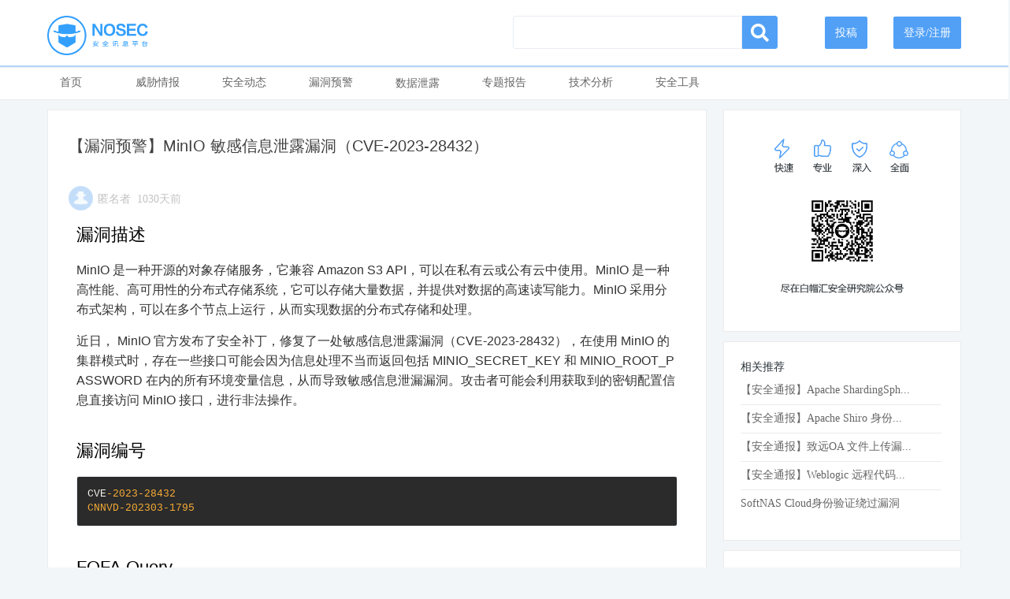

--- FILE ---
content_type: text/html; charset=UTF-8
request_url: https://nosec.org/home/detail/5073.html
body_size: 9293
content:
<!DOCTYPE html>
<html lang="en">
<head>
  <meta charset="UTF-8" />
  <title>【漏洞预警】MinIO 敏感信息泄露漏洞（CVE-2023-28432）|NOSEC安全讯息平台 - 白帽汇安全研究院</title>
  <meta name="keywords" content="">
  <meta name="description" content="漏洞描述MinIO 是一种开源的对象存储服务，它兼容 Amazon S3 API，可以在私有云或公有云中使用。MinIO 是一...">
  <link rel="stylesheet" type="text/css" href="https://nosec.org/home/css/bootstrap.css">
  <link rel="stylesheet" type="text/css" href="https://nosec.org/home/css/base.css">
  <link rel="stylesheet" type="text/css" href="https://nosec.org/home/css/header.css?v=1.1">
  <link rel="stylesheet" type="text/css" href="https://nosec.org/home/css/fontawesome-free-5.0.10/web-fonts-with-css/css/fontawesome-all.min.css">
  <link rel="shortcut icon" href="https://nosec.org/home/image/favicon.ico" type="image/x-icon">
  </head>
<body style="overflow-x: hidden;">
<style>
    .search-btn {
        right: -23px;
    }

    .search-btn i {
        font-size: 23px;
        line-height: 31px;
    }

    .search-btn a {
        height: 30px !important;
        line-height: 30px !important;
        background-color: #51a0f6;
        border-color: #51a0f6;
        font-size: 5px;
        color: #fff;
        font-weight: bold;
    }

    .search-btn a:hover {
        background-color: #3585db !important;
        border-color: #3585db !important;
        color: #fff !important;
    }

    .search-btn a:active {
        　background-color: #3585db !important;
        border-color: #3585db !important;
        color: #fff !important;
    }

    .search-btn a:focus {
        　background-color: #3585db !important;
        border-color: #3585db !important;
        color: #fff !important;
    }

    .head-btn {
        height: 27px;
        line-height: 27px;
        background-color: #51a0f6 !important;
        border-color: #51a0f6 !important;
        color: #fff !important;
    }

    .head-btn:hover {
        background-color: #3585db !important;
        border-color: #3585db !important;
        color: #fff !important;
    }

    .head-btn:active {
        　background-color: #3585db !important;
        border-color: #3585db !important;
        color: #fff !important;
    }

    .head-btn:focus {
        　background-color: #3585db !important;
        border-color: #3585db !important;
        color: #fff !important;
    }
</style>
<div id="container" style="min-height: 870px;">
    <!-- header-bar -->
    <div class="header-bar-wrap">
        <div class="top-sec">
            <a href="/"><img src="https://nosec.org/home/image/logo.png" class="logo fl"></a>
            <div class="user-sec fr">
                                    <a href="https://nosec.org/home/caslogin" class="btn btn-info head-btn">登录/注册</a>
                        <!-- <span class="news-dot"></span> -->
            </div>
            <div class="user-sec fr">
                                    <a href="https://nosec.org/home/caslogin" class="btn btn-info head-btn">投稿</a>
                        <!-- <span class="news-dot"></span> -->
            </div>
            <!-- <div style="padding: 100px 100px 10px;" class="fr"> -->
            <form class="bs-example bs-example-form" role="form" action="https://nosec.org/home/search.html" method="post"
                  name="schform" id="schform">
                <!-- <div class="row"> -->
                <div class="col-lg-6 fr" style="width:27% !important;margin-right: 3%;">
                    <div class="input-group input-group-sm">
                        <input type="text" name="keyword" class="form-control">
                        <input type="hidden" name="keytag" class="form-control">
                        <span class="input-group-btn search-btn">
                                <a href="javascript:schform.submit();" class="btn btn-default" type="button"><i
                                            class="fas fa-search"></i></a>
                            </span>
                    </div>
                </div>
                <!-- </div> -->
            </form>
            <!-- </div> -->
        </div>
        <div class="line"></div>
    </div>
    <!-- tab-list -->
    <div class="tab-list-wrap" style="position:relative;">
        <div class="tab-list clearfix">
            <a id="new" href="/home/index">首页</a>
            <a id="threaten" href="/home/index/threaten.html">威胁情报</a>
            <a id="security" href="/home/index/security.html">安全动态</a>
            <a id="hole" href="/home/index/hole.html">漏洞预警</a>
            <div id="leakage-wrap">
                <a href="#">数据泄露</a>
                <div id="cateSon">
                    <ul>
                        <li><a id="leakage" href="/home/index/leakage.html">新闻浏览</a></li>
                        <li><a id="graphs" href="/home/index/graphshtml">图表统计</a></li>
                    </ul>
                </div>
            </div>

            <a id="speech" href="/home/index/speech.html">专题报告</a>
            <a id="skill" href="/home/index/skill.html">技术分析</a>
            <a id="tool" href="/home/index/tool.html">安全工具</a>
            <!--<a id="safeday" href="/home/index/safeday.html">安全日报</a>-->
        </div>
    </div>
    <style>
        #cateSon {
            display: none;
            position: absolute;
            top: 40px;
            left: 0;
            right: 0;
            z-index: 99;
            width: 66px;
            background-color: rgb(241, 241, 241);
            border-bottom-color: rgb(121, 141, 153);
        }

        #leakage-wrap {
            position: relative;
            float: left;
            width: 60px;
            height: 40px;
            line-height: 40px;
            text-align: center;
            margin-right: 50px;
        }

        #leakage-wrap a {
            display: inline-block;
            line-height: 40px;
        }

        #leakage-wrap:hover #cateSon {
            display: block;
        }
    </style>
<link rel="stylesheet" type="text/css" href="https://nosec.org/home/css/detailed.css?v=1.0">
<link rel="stylesheet" type="text/css" href="https://nosec.org/plug-in/simditor/styles/simditor.css">
<link rel="stylesheet" type="text/css" href="https://nosec.org/plug-in/simditor/styles/simditor-emoji.css">
<link rel="stylesheet" type="text/css" href="https://nosec.org/m/phoneSwiper/photoswipe.css">
<link rel="stylesheet" type="text/css" href="https://nosec.org/m/phoneSwiper/default-skin/default-skin.css">
<link rel="stylesheet" type="text/css" href="https://nosec.org/plug-in/highlight/styles/highlight.css?time=16:08" />
<script src="https://nosec.org/m/phoneSwiper/photoswipe.min.js"></script>
<script src="https://nosec.org/m/phoneSwiper/photoswipe-ui-default.min.js"></script>
<script src="https://nosec.org/home/js/jquery-3.2.1.min.js"></script>
<script src="https://nosec.org/plug-in/simditor/scripts/module.js"></script>
<script src="https://nosec.org/plug-in/simditor/scripts/hotkeys.js"></script>
<script src="https://nosec.org/plug-in/simditor/scripts/uploader.js"></script>
<script src="https://nosec.org/plug-in/simditor/scripts/simditor.js"></script>
<script src="https://nosec.org/plug-in/simditor/scripts/simditor-emoji.js"></script>
<script src="https://nosec.org/plug-in/highlight/scripts/highlight.js?time=14:00"></script>
<style>
  .simditor .simditor-body {
    min-height: 150px;
  }
  #inputBox {
    margin-top: 5px;
    background: #dfdfdf;
    width: 99%;
    border: 1px solid #dcdcdc;
    border-radius: 5px;
  }
  #qrcode > img {
    margin: 0 auto;
  }
  canvas {
        display: none !important;
  }
  .modal-title {
    text-align: center;
  }
  .more {
    width: 18px;
    margin-left: 66%;
  }
  #title {
    line-height: 30px;
    height: 60px;
    font-size: 20px;
    margin-top: 30px;
  }
  .simditor .simditor-body {
    padding:10px !important;
  }
  .simditor .simditor-body img {
      margin:0px;
  }
  .load-btn {
    width:120px;
    height:30px;
    line-height:30px;
    border-radius:4px;
    text-align:center;
    background-color:#51a0f6;
    color:#fff;
    margin:0 auto;
    margin-bottom: 10px;
  }
  .load-btn:hover {
    color: #fff !important;
    background-color: #3585db;
    cursor:pointer;
  }
  .form-inline {
    padding-top:10px;
    padding-left:10px;
    background-color:#f3f8f9;
    border-left: 1px solid #eee;
    border-right: 1px solid #eee;
    border-bottom: 1px solid #eee;
    border-radius: 0px 0px 4px 4px;
  }
  .small-addon-div {
    background-color:#FFF;
    box-sizing: border-box !important;
  }
  .small-addon {
    box-sizing: border-box !important;
  }
</style>
    <meta name="csrf-token" content="yuC9YXRB6hQFn39ZVuPpFsiL2KK9KvEqBgZTwP8Y">
    <input type="hidden" id="com_id">
    <input type="hidden" id="to_id">
    <input type="hidden" id="is_to_user">
    <input type="hidden" id="comment_token" value="03766b0eb15989ca9121ea325c2d91af">
    <!-- main -->
    <div class="main">
      <div class="fl article-detailed-wrap">
        <div>
          <!-- 文章内容显示 -->
          <div class="content simditor" style="border:0px !important;">
            <h1 id="title">【漏洞预警】MinIO 敏感信息泄露漏洞（CVE-2023-28432）</h1>
              <!--图片放大 模态框（Modal） -->
              <div class="pswp" tabindex="-1" role="dialog" aria-hidden="true">
                  <div class="pswp__bg"></div>
                  <div class="pswp__scroll-wrap">
                      <div class="pswp__container">
                          <div class="pswp__item"></div>
                          <div class="pswp__item"></div>
                          <div class="pswp__item"></div>
                      </div>
                      <div class="pswp__ui pswp__ui--hidden">

                          <div class="pswp__top-bar">

                              <div class="pswp__counter"></div>

                              <button class="pswp__button pswp__button--close" title="Close (Esc)"></button>
                              <button class="pswp__button pswp__button--fs" title="Toggle fullscreen"></button>
                              <button class="pswp__button pswp__button--zoom" title="Zoom in/out"></button>
                              <div class="pswp__preloader">
                                  <div class="pswp__preloader__icn">
                                      <div class="pswp__preloader__cut">
                                          <div class="pswp__preloader__donut"></div>
                                      </div>
                                  </div>
                              </div>
                          </div>

                          <div class="pswp__share-modal pswp__share-modal--hidden pswp__single-tap">
                              <div class="pswp__share-tooltip"></div>
                          </div>

                          <button class="pswp__button pswp__button--arrow--left" title="Previous (arrow left)">
                          </button>

                          <button class="pswp__button pswp__button--arrow--right" title="Next (arrow right)">
                          </button>

                          <div class="pswp__caption">
                              <div class="pswp__caption__center"></div>
                          </div>

                      </div>

                  </div>

              </div>
              <div class="meta clearfix"><span><img src="https://nosec.org/home/image/headImg.png" style="width:4%;margin-top:-5px;margin-right:6px;">匿名者&nbsp;&nbsp;1030天前</span></div>
            <div class="simditor-body">
              <h2>漏洞描述</h2><p>MinIO 是一种开源的对象存储服务，它兼容 Amazon S3 API，可以在私有云或公有云中使用。MinIO 是一种高性能、高可用性的分布式存储系统，它可以存储大量数据，并提供对数据的高速读写能力。MinIO 采用分布式架构，可以在多个节点上运行，从而实现数据的分布式存储和处理。</p><p>近日， MinIO 官方发布了安全补丁，修复了一处敏感信息泄露漏洞（CVE-2023-28432），在使用 MinIO 的集群模式时，存在一些接口可能会因为信息处理不当而返回包括 MINIO_SECRET_KEY 和 MINIO_ROOT_PASSWORD 在内的所有环境变量信息，从而导致敏感信息泄漏漏洞。攻击者可能会利用获取到的密钥配置信息直接访问 MinIO 接口，进行非法操作。</p><h2>漏洞编号</h2><pre><code>CVE-2023-28432
CNNVD-202303-1795
</code></pre><h2>FOFA Query</h2><p><a href="https://fofa.info/result?qbase64=YmFubmVyPSJNaW5JTyIgfHwgaGVhZGVyPSJNaW5JTyIgfHwgdGl0bGU9Ik1pbklPIEJyb3dzZXIi">banner="MinIO" || header="MinIO" || title="MinIO Browser"</a></p><h2>影响范围</h2><pre><code>MinIO RELEASE.2019-12-17T23-16-33Z &lt;= MinIO Version &lt; MinIO RELEASE.2023-03-20T20-16-18Z
</code></pre><p>根据目前FOFA系统最新数据（一年内数据），显示全球范围内（title="MinIO Browser" || banner="MinIO" || header="MinIO"）共有349,672个相关服务对外开放。中国使用数量最多，共有235,098个；美国第二，共有28,789个；德国第三，共有17,656个；俄罗斯第四，共有6,977个；中国香港第五，共6,309个。</p><p>全球范围内分布情况如下（仅为分布情况，非漏洞影响情况）：</p><p><img onclick="imgZoomIn(this.src)" src="/avatar/uploads/attach/image/cb31f120d5add475fc6405bf6ea78699/image.png" alt="image.png"></p><p>中国大陆地区北京使用数量最多，共有26,321个；浙江第二，共有24,707个；广东第三，共有21,246个；上海第四，共有18,225个；四川第五，共有7,494个。</p><p><img onclick="imgZoomIn(this.src)" src="/avatar/uploads/attach/image/78e25ac32e84e0197adb451dc4d585a9/image.png" alt="image.png"></p><h2>漏洞复现</h2><p><img onclick="imgZoomIn(this.src)" src="/avatar/uploads/attach/image/e86182a8750813757b402ee89188fb99/image.png" alt="image.png"></p><h2>修复建议</h2><p>MinIO 官方已发布相应的补丁修复漏洞，用户可通过升级到 RELEASE.2023-03-20T20-16-18Z 版本进行漏洞修复。</p><p>下载地址：<a href="https://github.com/minio/minio/releases">https://github.com/minio/minio/releases</a></p><h2>参考链接</h2><ul><li><a href="https://github.com/minio/minio/security/advisories/GHSA-6xvq-wj2x-3h3q">https://github.com/minio/minio/security/advisories/GHSA-6xvq-wj2x-3h3q</a></li><li><a href="https://github.com/minio/minio/releases/tag/RELEASE.2023-03-20T20-16-18Z">https://github.com/minio/minio/releases/tag/RELEASE.2023-03-20T20-16-18Z</a></li></ul>
            </div>
          </div>
          <!-- 文章分享 -->
          <div class="clearfix">
            <div class="fl tags-wrap clearfix">
                                                        </div>
          </div>
                    <div class="article-line"></div>
          <div class="clearfix">
                                <a class="fl tags-wrap" style="display: inline-block;width: 50%;" href="/home/detail/5071.html"><span>上一篇：
                                        FOFA模糊搜索的正确姿势
                               </span></a>
                                              <a class="fl tags-wrap" style="display: inline-block;width: 50%;" href="/home/detail/5074.html"><span>下一篇：
                                          ChatGPT写POC，拿下漏......
                               </span></a>
                        </div>
          <div class="clearfix" style="margin-bottom: 10px;margin-top: 10px;">
            <div class="fl share-btn clearfix" style="line-height:37px;">
              <span>浏览: 38434</span>
              <span>评论: 0</span>
            </div>
            <div class="fr share-btn clearfix">
              <img src="https://nosec.org/home/image/weibo.png" onMouseOver="this.src='https://nosec.org/home/image/weibo_press.png'" onMouseOut="this.src='https://nosec.org/home/image/weibo.png'" class="weibo-share" />
              <img src="https://nosec.org/home/image/wechart.png" onMouseOver="this.src='https://nosec.org/home/image/wechart_press.png'" onMouseOut="this.src='https://nosec.org/home/image/wechart.png'" class="weChart-share">
            </div>
          </div>
          <!-- 最新评论 -->
          <div class="new-comment">
            <h4 class="comment-title">最新评论</h4>
                      </div>
          <div class="ac page-box"></div>
                <div class="comment-editor clearfix">  
          <!-- 一级评论编辑器 -->
            <textarea id="parent-textarea"></textarea>
                        <div class="form-inline">
		<div id="loading" style="margin-bottom: 5px;display:none;">
                  <img src="/home/image/loading.gif" style="margin-top: -3px;width:15px;padding-top:-1px;">
                  评论正在提交，请稍等...
                </div>
                <div class="form-group clearfix">
                  <div class="input-group">
                    <div class="input-group-addon small-addon-div">昵称</div>
                    <input type="text" class="form-control small-addon" id="nickname" placeholder="请输入昵称">
                  </div>
                  <span id="nick_erro" class="help-block"></span>
                </div>
                <div class="form-group clearfix">
                  <div class="input-group">
                    <div class="input-group-addon small-addon-div">邮箱</div>
                    <input type="email" class="form-control small-addon" id="email" placeholder="请输入邮箱地址">
                  </div>
                  <span id="email_erro" class="help-block"></span>
                </div>
                <div class="form-group">
                  <label class="small-addon" for="exampleInputEmail2" style="margin-bottom: 8px;font-weight: unset !important;">已有账号，<a href="/home/caslogin" style="color:#51a0f6;">登录</a>评论</label>
                </div>
            </div>
                        <a class="submit-btn ac fl">提交评论</a>
                        <div class="checkbox ac fl" style="margin-top:28px;margin-left:5px;">
              <label>
                <input type="checkbox" name="remind" value="1" checked> 有人回复邮件通知我
              </label>
            </div>
                    </div>
                </div>
      </div>
      <div class="fr sidebar-wrap">
        <!-- 作者信息 -->
        <div class="exchange-prize">
          <img src="https://nosec.org/home/image/code.png">
        </div>
        <div class="latest-news">
          <h2>相关推荐</h2>
                       <div>
                <a href="/home/detail/4308.html" target="_blank" title="【安全通报】Apache ShardingSphere远程代码执行漏洞">【安全通报】Apache ShardingSph...</a>
            </div>
                       <div>
                <a href="/home/detail/4867.html" target="_blank" title="【安全通报】Apache Shiro 身份验证绕过漏洞（CVE-2021-41303）">【安全通报】Apache Shiro 身份...</a>
            </div>
                       <div>
                <a href="/home/detail/4638.html" target="_blank" title="【安全通报】致远OA 文件上传漏洞">【安全通报】致远OA 文件上传漏...</a>
            </div>
                       <div>
                <a href="/home/detail/5081.html" target="_blank" title="【安全通报】Weblogic 远程代码 执行漏洞（CVE-2023-21931）">【安全通报】Weblogic 远程代码...</a>
            </div>
                       <div>
                <a href="/home/detail/2367.html" target="_blank" title="SoftNAS Cloud身份验证绕过漏洞">SoftNAS Cloud身份验证绕过漏洞</a>
            </div>
                  </div>
        <div class="latest-news" style="margin-top:12px;">
          <h2>热门文章</h2>
                       <div>
                <a href="/home/detail/5932.html" target="_blank" title="【漏洞预警】Apache Struts XWork 组件 XML外部实体注入漏洞（CVE-2025-68493）">【漏洞预警】Apache Struts XWor...</a>
                <br/>
                <span style="font-size:12px;color:#b6b6b6;">阅读:596&nbsp;&nbsp;评论:0</span>
            </div>
                       <div>
                <a href="/home/detail/5933.html" target="_blank" title="【漏洞预警】Cal.com /api/auth/session 权限绕过漏洞（CVE-2026-23478）">【漏洞预警】Cal.com /api/auth/...</a>
                <br/>
                <span style="font-size:12px;color:#b6b6b6;">阅读:153&nbsp;&nbsp;评论:0</span>
            </div>
                  </div>
      </div>
    </div>
    <div class="modal fade" id="myModal" tabindex="-1" role="dialog" aria-labelledby="myModalLabel" aria-hidden="true">
        <div class="modal-dialog">
          <div class="modal-content">
            <div class="modal-header">
              <button type="button" class="close" data-dismiss="modal" aria-hidden="true">
                &times;
              </button>
              <h4 class="modal-title" id="myModalLabel">
                分享到微信朋友圈
              </h4>
            </div>
            <div class="modal-body">
                <div id="qrcode" style="z-index:-1;margin-left:22%; margin-top:5%;width:300px; height:250px;background:#FFF;text-align: center;background-repeat: no-repeat;">
                  
                </div>
            </div>
          </div><!-- /.modal-content -->
        </div><!-- /.modal -->
    </div>
  </div>
  <style>
    .foot-box {
        clear: both;
        width: 100%;
        height: 100px;
        margin-top: 10px;
        background-color: #eee;
        border: 1px solid #dfdede;
    }

    .foot-content {
        width: 1160px;
        margin: 0 auto;
    }

    .foot-content div:first-child {
        width: 10%;
        height: 100px;
        line-height: 100px;
        font-size: 26px;
        color: #51a0f6;
        font-weight: bold;
        text-align: left;
    }

    .foot-content div:last-child {
        width: 50%;
        height: 100px;
        font-size: 14px;
        color: #666;
        text-align: right;
    }

    .foot-content div:last-child p {
        height: 50px;
    }

    .foot-content div:last-child p:first-child {
        color: #666666;
        line-height: 80px;
    }

    .foot-content div:last-child p:first-child a:hover {
        color: #51a0f6;
    }

    .foot-content div:last-child p:last-child {
        color: #b6b9b7 !important;
        line-height: 30px;
    }
</style>
<script>
    var _hmt = _hmt || [];
    (function () {
        var hm = document.createElement("script");
        hm.src = "https://hm.baidu.com/hm.js?176023972b5e615deb22d97a52557032";
        var s = document.getElementsByTagName("script")[0];
        s.parentNode.insertBefore(hm, s);
    })();
</script>
<div class="foot-box">
    <div class="foot-content">
        <div class="fl">
            <img src="https://nosec.org/home/image/logo.png">
        </div>
        <div class="fr" style="width:65%">
            <p>友情链接：<a href="https://fofa.info" target="_blank" style="margin-right:20px;">FOFA</a> <a
                        href="http://www.baimaohui.net/foeye" target="_blank" style="margin-right:20px;">FOEYE</a> <a
                        href="http://baimaohui.net" target="_blank" style="margin-right:20px;">BAIMAOHUI</a> <a
                        style="margin-right:20px;" href="https://www.anquanke.com" target="_blank">安全客</a> <a
                        style="margin-right:20px;" href="https://www.ichunqiu.com" target="_blank">i春秋</a>
                <a style="margin-right:20px;" href="https://www.secfree.com" target="_blank">指尖安全</a>
                <a style="margin-right:20px;" href="http://www.sins-expo.com" target="_blank">2021上海网络安全博览会</a>
            </p>
            <p> nosec.org All Rights Reserved <a href="http://beian.miit.gov.cn"  target="_blank" >京ICP备15042518号-2</a> </p>
        </div>
    </div>
</div>
  <script src="https://nosec.org/home/js/header.js"></script>
  <script type="text/javascript" src="https://nosec.org/plug-in/cookie/jquery.cookie.js"></script>
  <script>
    // 加载代码高亮
    hljs.initHighlightingOnLoad();
    // 文章编辑器
    var editor,toolbar;
    Simditor.locale = 'zh-CN';
    toolbar = []; 
    editor = new Simditor({
      textarea: $('#parent-textarea'),
      toolbar: toolbar,
      cleanPaste:false,
      pasteImage: false,
      emoji: {
        imagePath: '/plug-in/simditor/images/emoji/'
      }
    });
    $(document).ready(function(){
      $('.simditor-body img').on('error',function(){
        $(this).hide();
      });
      var nickname = $.cookie('nickname');
      var email = $.cookie('email');
      $("#nickname").val(nickname);
      $("#email").val(email);
    });

    // 监听输入框点击
    $('#parent-textarea').on('input propertychange', function() {
        var user_id = "";
        if(user_id == ''){
          window.location.href = "/home/caslogin";
        }
    });
    // 回复
    $('.article-detailed-wrap').on('click', '.parent-comment-meta .hand',function() {
      var com_id = $(this).parent().siblings(":input").val();
      $("#com_id").val(com_id);
      $("#to_id").val(com_id);
      var replyerId = $(this).parent().siblings('.child-comment-username').find('span').text();
      $(".comment-editor").insertAfter($(this).parent().parent().parent().next());
      editor.setValue('');
      $(".cancel-btn").remove();
      $(".submit-btn").after('<a class="cancel-btn ac fl">取消</a>');
    })
    $('.article-detailed-wrap').on('click', '.child-comment-wrap .hand', function() {
      var com_id = $(this).parent().parent().parent().prev().find('.right :input').val();
      $("#com_id").val(com_id);
      var to_id = $(this).parent().siblings(":input").val();
      $("#to_id").val(to_id);
      $("#is_to_user").val(1);
      var replyerId = $(this).parent().siblings('.child-comment-info').find('span').eq(0).text();
      $(".comment-editor").insertAfter($(this).parent().parent().parent());
      editor.setValue('@'+replyerId+'&nbsp;');
      $(".cancel-btn").remove();
      $(".submit-btn").after('<a class="cancel-btn ac fl">取消</a>');
    })
    // 取消评论回复框
    $('.comment-editor').on('click', '.cancel-btn',function() {
      $("#com_id").val('');
      $("#is_to_user").val('');
      $(".comment-editor").insertAfter($(".page-box"));
      $(this).remove();
      editor.setValue('');
    })
    // 评论
    $('.submit-btn').on('click',function(){
      var user_id = "";
      var secComment = editor.getValue();
      var data = {content:secComment};
      data.com_id = $.trim($("#com_id").val());
      data.to_id = $.trim($("#to_id").val());
      data.is_to_user = $.trim($("#is_to_user").val());
      data.nickname = $.trim($("#nickname").val());
      data.email = $.trim($("#email").val());
      data.remind = $('input[name="remind"]:checked').val();
      if(user_id == ''){
        check_nick_email(data.nickname,data.email);
      }
      data.id = "5073";
      data.token = $("#comment_token").val();
      $.ajax({
          type: 'POST',
          url: "https://nosec.org/home/comments",
          data: data,
          dataType: 'json',
          headers: {
              'X-CSRF-TOKEN': $('meta[name="csrf-token"]').attr('content')
          },
	  beforeSend:function(XMLHttpRequest){ 
            $("#loading").show();
          },
          success: function(datas){
              if(datas.status == 'ok'){
                $.cookie('comment-'+datas.data.id, datas.data.id, { expires: 7 });
                editor.setValue('');
                window.location.reload(); 
              }
          },
          error: function(xhr, type){
              // alert('500 error!')
          }
        });
    });
    function check_nick_email(nickname,email){
        if(nickname == ''){
          $("#nick_erro").html('用户昵称不能为空！');
          $("#nick_erro").parent().addClass('has-error');
          return false;
        }else{
          $("#nick_erro").html('');
          $("#nick_erro").parent().removeClass('has-error');
        }
        if(nickname.length > 20){
          $("#nick_erro").html('用户昵称过长，请限制再20字节内！');
          $("#nick_erro").parent().addClass('has-error');
          return false;
        }else{
          $("#nick_erro").html('');
          $("#nick_erro").parent().removeClass('has-error');
        }
        if (email == '') {
          $("#email_erro").html('邮箱不能为空！');
          $("#email_erro").parent().addClass('has-error');
          return false;
        }else{
          $("#email_erro").html('');
          $("#email_erro").parent().removeClass('has-error');
        }
        if(! /^[\w\-\.]+@[\w\-\.]+(\.\w+)+$/.test(email)){
          $("#email_erro").html('邮箱格式不正确！');
          $("#email_erro").parent().addClass('has-error');
          return false;
        }else{
          $("#email_erro").html('');
          $("#email_erro").parent().removeClass('has-error');
        }
        $.cookie('nickname', nickname);
        $.cookie('email', email);
        return true;
    }
  </script>
<script type="text/javascript" src="https://nosec.org/plug-in/qrcode/qrcode.js"></script>
<script src="https://nosec.org/home/js/bootstrap.js"></script>
<script src="https://nosec.org/home/js/bootstrap.min.js"></script>
  <script>
      // ///点击查看原图
      // // var protocol = window.location.protocol+'//' ;
      // // var host = protocol+window.location.host ;
      // var pswpElement = document.querySelectorAll('.pswp')[0];
      // // var imgBox = []
      // // var urltmp=0
      // function imgZoomIn(url){
      //     // imgBox = []
      //     // $("p>img").each(function () {
      //     //     var urltmp = $(this).attr("src");
      //     //     imgBox.push(urltmp)
      //     // });
      //     // var items=[]
      //     // for(var i=0;i<imgBox.length;i++){
      //     //     items.push({src:imgBox[i],w:1200,h:900})
      //     //     console.log(url,11111,host+imgBox[i]);
      //     //     if(url==host+imgBox[i]){
      //     //         urltmp=i
      //     //     }
      //     // }
      //     // console.log(urltmp);
      //     var items=[
      //         {
      //             src:url,
      //             w:1200,
      //             h:900
      //         }
      //     ]
      //     var options = {
      //         index: 0,
      //         maxSpreadZoom: 25
      //     };
      //     var gallery = new PhotoSwipe(pswpElement, PhotoSwipeUI_Default, items, options);
      //     gallery.init();
      // }

      var pswpElement = document.querySelectorAll('.pswp')[0];
      function imgZoomIn(url){
          var img = new Image();
          img.src = url
          img.onload =function() {
              console.log(img.width, img.height);
              var items=[{
                  src:url,
                  w:img.width*2,
                  h:img.height*2
              }]
              console.log(items)
              var options = {
                  index: 0,
                  maxSpreadZoom: 25
              };
              var gallery = new PhotoSwipe(pswpElement, PhotoSwipeUI_Default, items, options);
              gallery.init();
          }
      }


      $(function () {
        $('.weChart-share').on('click',function(){
            $("#qrcode").html('');
            var qrcode = new QRCode(document.getElementById("qrcode"), {
              width : 200,
              height : 200
            });
            var url = "https://nosec.org/m/share/5073.html";
            qrcode.makeCode(url);
            $("#myModal").modal('show');
        });
      $('.weibo-share').click(function () {
        (function (s, d, e) {
          var content = getText(Array.prototype.slice.call($('.content')[0].childNodes, 5));

          var f = 'http://service.weibo.com/share/share.php?',
              u = "https://nosec.org/m/share/5073.html",
              p = [
                'url=',
                e(u),
                '&ralateUid=5734490991',
                '&title=',
                '［NOSEC：' + e(d.getElementById('title').innerHTML) + ']  ' + (content.length < 90 ? content : content.substr(0, 90) + '...'),
                '&appkey=1392530042',
                '&pic=',
                $.makeArray($('img', '.content').map(function () {
                  return $(this).prop('src');
                })).join('||'),
                '&searchPic=true&style=simple'
              ].join('');

          function getText(childNodes) {
            var str = '';
            $.each(childNodes, function (a, b) {
              if (b.nodeType === 1) {
                str += getText(b.childNodes, str);
              }
              else if (b.nodeType === 3) {
                str += b.nodeValue.trim();
              }
            });
            return str.trim();
          }

          function a() {
            if (!window.open([f, p].join(''), 'mb', ['toolbar=0,status=0,resizable=1,width=620,height=450,left=', (s.width -
                620) / 2, ',top=', (s.height - 450) / 2].join(''))) {
              u.href = [f, p].join('');
            }
          }

          if (/Firefox/.test(navigator.userAgent)) {
            setTimeout(a, 0)
          }
          else {
            a()
          }
        })(screen, document, encodeURIComponent);
        return false;
      })
    });
  </script>
</body>
</html>


--- FILE ---
content_type: text/css
request_url: https://nosec.org/home/css/base.css
body_size: 1113
content:
* {
  box-sizing: content-box;
}
html, body, ul, li, ol, dl, dd, dt, p, h1, h2, h3, h4, h5, h6, form, fieldset, legend, img { margin:0; padding:0; }
fieldset, img, input, button { border:none;padding:0;margin:0;outline-style:none; }   /*去掉input等聚焦时的蓝色边框*/
ul, ol { list-style:none; }
input { padding-top:0;padding-bottom:0; }
select, input { vertical-align:middle; }
select, input, textarea { font-size:12px; margin:0; }
textarea { resize:none; } /*防止拖动*/
img {border:0; vertical-align:middle; }  /*  去掉图片底默认的3像素空白缝隙，或者用display：block也可以*/
table { border-collapse:collapse; }
body {
  min-width: 1170px;
  color: #666;
  font-size: 14px;
  font-family: PingFangSC-Regular 微软雅黑 Helvetica Neue Helvetica Arial sans-serif;
  background-color: #f2f6f9;
  // -moz-user-select: none; /*火狐*/
  // -webkit-user-select: none; /*webkit浏览器*/
  // -ms-user-select: none; /*IE10*/
  // -khtml-user-select: none; /*早期浏览器*/
  // user-select: none;
  // -ms-overflow-style: none;/*-ms-autohiding-scrollbar*/
}
.clearfix:before,.clearfix:after {  /*清除浮动*/
  content:"";
  display:table;
}
.clearfix:after { clear:both; }
.clearfix {
  *zoom:1;/*IE/7/6*/
}
a { color:#666; text-decoration:none; cursor:pointer;}
h1, h2, h3, h4, h5, h6 { text-decoration:none;font-weight:normal;font-size:100%; }  /*设置h标签的大小，设置跟父亲一样大的字体font-size:100%;*/
s, i, em { font-style:normal;text-decoration:none; }

/*公共类*/
.fl {
  float:left
}
.fr {
  float:right
}
.al {
  text-align:left
}
.ac {
  text-align:center
}
.ar {
  text-align:right
}
.hide {
  display:none
}
.inl-block {
  display: inline-block;
}
.hand {
  cursor: pointer;
}
.text-pre-wrap {
  white-space:pre-wrap; /*css-3*/
  white-space:-moz-pre-wrap; /*Mozilla,since1999*/
  white-space:-pre-wrap; /*Opera4-6*/
  white-space:-o-pre-wrap; /*Opera7*/
  word-wrap:break-word; /*InternetExplorer5.5+*/
  text-align:justify;
}

a:hover {
  color: #51a0f6 !important;
}

--- FILE ---
content_type: text/css
request_url: https://nosec.org/home/css/header.css?v=1.1
body_size: 611
content:
/* header-bar */
.header-bar-wrap {
  height: 85px;
  background-color: #fff;
}

.header-bar-wrap .top-sec {
  height: 55px;
  color: #5aa3f3;
  font-size: 26px;
  width: 1160px;
  margin: 0 auto;
  // margin: 0 60px;
  padding-top: 20px;
}

.header-bar-wrap .logo {
  width: 128px;
}

.header-bar-wrap .sub-title {
  color: #8ebdf6;
  line-height: 42px;
  font-size: 12px;
  margin-left: 23px;
}

.header-bar-wrap .user-sec {
  position: relative;
  margin-left: 33px;
}

.user-avatar {
  width: 25px;
  height: 25px;
  border: 3px solid #5aa3f3;
  border-radius: 50%;
}

.user-select {
  display: none;
  position: absolute;
  top: 45px;
  left: -35px;
  width: 100px;
  font-size: 14px;
  padding: 5px 0;
  z-index: 999;
  background-color: #fff;
  border-radius: 3px;
  border: 1px solid #dbdbdb;
}

.user-select>div {
  position: relative;
  height: 30px;
  line-height: 30px;
}

.news-dot {
  position: absolute;
  top: 8px;
  right: 13px;
  width: 4px;
  height: 4px;
  border-radius: 50%;
  background-color: #fa5977;
}

.user-sec>.news-dot {
  top: 7px;
  right: -7px;
}

.user-select>div:hover {
  background-color: #f2f6f9;
}

.header-bar-wrap .line {
  margin-top: 8px;
  height: 3px;
  background-color: #b3d6fc;
}
/* tab-list */
.tab-list-wrap {
  border-top: 1px solid #ebebeb;
  border-bottom: 1px solid #ebebeb;
  background-color: #fff;
}

.tab-list {
  width: 1160px;
  height: 40px;
  margin: 0 auto;
  // padding: 0 60px;
}

.tab-list>a {
  float: left;
  width: 60px;
  height: 37px;
  line-height: 37px;
  text-align: center;
  margin-right: 50px;
  border-bottom: 3px solid #fff;
}
.tab-list>a:hover {
  color: #51a0f6 !important;
}
.tab-list .active {
  color: #51a0f6;
  border-bottom: 3px solid #51a0f6;
}


--- FILE ---
content_type: application/javascript
request_url: https://nosec.org/plug-in/simditor/scripts/uploader.js
body_size: 2337
content:
(function (root, factory) {
  if (typeof define === 'function' && define.amd) {
    // AMD. Register as an anonymous module unless amdModuleId is set
    define('simple-uploader', ["jquery","simple-module"], function ($, SimpleModule) {
      return (root['uploader'] = factory($, SimpleModule));
    });
  } else if (typeof exports === 'object') {
    // Node. Does not work with strict CommonJS, but
    // only CommonJS-like environments that support module.exports,
    // like Node.
    module.exports = factory(require("jquery"),require("simple-module"));
  } else {
    root.simple = root.simple || {};
    root.simple['uploader'] = factory(jQuery,SimpleModule);
  }
}(this, function ($, SimpleModule) {

var Uploader, uploader,
  extend = function(child, parent) { for (var key in parent) { if (hasProp.call(parent, key)) child[key] = parent[key]; } function ctor() { this.constructor = child; } ctor.prototype = parent.prototype; child.prototype = new ctor(); child.__super__ = parent.prototype; return child; },
  hasProp = {}.hasOwnProperty;

Uploader = (function(superClass) {
  extend(Uploader, superClass);

  function Uploader() {
    return Uploader.__super__.constructor.apply(this, arguments);
  }

  Uploader.count = 0;

  Uploader.prototype.opts = {
    url: '',
    params: null,
    fileKey: 'upload_file',
    connectionCount: 3
  };

  Uploader.prototype._init = function() {
    this.files = [];
    this.queue = [];
    this.id = ++Uploader.count;
    this.on('uploadcomplete', (function(_this) {
      return function(e, file) {
        _this.files.splice($.inArray(file, _this.files), 1);
        if (_this.queue.length > 0 && _this.files.length < _this.opts.connectionCount) {
          return _this.upload(_this.queue.shift());
        } else if (_this.files.length === 0) {
          return _this.uploading = false;
        }
      };
    })(this));
    return $(window).on('beforeunload.uploader-' + this.id, (function(_this) {
      return function(e) {
        if (!_this.uploading) {
          return;
        }
        e.originalEvent.returnValue = _this._t('leaveConfirm');
        return _this._t('leaveConfirm');
      };
    })(this));
  };

  Uploader.prototype.generateId = (function() {
    var id;
    id = 0;
    return function() {
      return id += 1;
    };
  })();

  Uploader.prototype.upload = function(file, opts, url = null) {
    var f, i, key, len;
    if (opts == null) {
      opts = {};
    }
    if (file == null) {
      return;
    }
    if(url != null){
      opts.url = url;
    }
    if ($.isArray(file) || file instanceof FileList) {
      for (i = 0, len = file.length; i < len; i++) {
        f = file[i];
        this.upload(f, opts);
      }
    } else if ($(file).is('input:file')) {
      key = $(file).attr('name');
      if (key) {
        opts.fileKey = key;
      }
      this.upload($.makeArray($(file)[0].files), opts);
    } else if (!file.id || !file.obj) {
      file = this.getFile(file);
    }
    if (!(file && file.obj)) {
      return;
    }
    $.extend(file, opts);
    if (this.files.length >= this.opts.connectionCount) {
      this.queue.push(file);
      return;
    }
    if (this.triggerHandler('beforeupload', [file]) === false) {
      return;
    }
    this.files.push(file);
    this._xhrUpload(file);
    return this.uploading = true;
  };

  Uploader.prototype.getFile = function(fileObj) {
    var name, ref, ref1;
    if (fileObj instanceof window.File || fileObj instanceof window.Blob) {
      name = (ref = fileObj.fileName) != null ? ref : fileObj.name;
    } else {
      return null;
    }
    return {
      id: this.generateId(),
      url: this.opts.url,
      params: this.opts.params,
      fileKey: this.opts.fileKey,
      name: name,
      size: (ref1 = fileObj.fileSize) != null ? ref1 : fileObj.size,
      ext: name ? name.split('.').pop().toLowerCase() : '',
      obj: fileObj
    };
  };

  Uploader.prototype._xhrUpload = function(file) {
    var formData, k, ref, v;
    formData = new FormData();
    formData.append(file.fileKey, file.obj);
    formData.append("original_filename", file.name);
    if (file.params) {
      ref = file.params;
      for (k in ref) {
        v = ref[k];
        formData.append(k, v);
      }
    }
    return file.xhr = $.ajax({
      url: file.url,
      data: formData,
      processData: false,
      contentType: false,
      type: 'POST',
      headers: {
        'X-File-Name': encodeURIComponent(file.name)
      },
      xhr: function() {
        var req;
        req = $.ajaxSettings.xhr();
        if (req) {
          req.upload.onprogress = (function(_this) {
            return function(e) {
              return _this.progress(e);
            };
          })(this);
        }
        return req;
      },
      progress: (function(_this) {
        return function(e) {
          if (!e.lengthComputable) {
            return;
          }
          return _this.trigger('uploadprogress', [file, e.loaded, e.total]);
        };
      })(this),
      error: (function(_this) {
        return function(xhr, status, err) {
          return _this.trigger('uploaderror', [file, xhr, status]);
        };
      })(this),
      success: (function(_this) {
        return function(result) {
          _this.trigger('uploadprogress', [file, file.size, file.size]);
          _this.trigger('uploadsuccess', [file, result]);
          return $(document).trigger('uploadsuccess', [file, result, _this]);
        };
      })(this),
      complete: (function(_this) {
        return function(xhr, status) {
          return _this.trigger('uploadcomplete', [file, xhr.responseText]);
        };
      })(this)
    });
  };

  Uploader.prototype.cancel = function(file) {
    var f, i, len, ref;
    if (!file.id) {
      ref = this.files;
      for (i = 0, len = ref.length; i < len; i++) {
        f = ref[i];
        if (f.id === file * 1) {
          file = f;
          break;
        }
      }
    }
    this.trigger('uploadcancel', [file]);
    if (file.xhr) {
      file.xhr.abort();
    }
    return file.xhr = null;
  };

  Uploader.prototype.readImageFile = function(fileObj, callback) {
    var fileReader, img;
    if (!$.isFunction(callback)) {
      return;
    }
    img = new Image();
    img.onload = function() {
      return callback(img);
    };
    img.onerror = function() {
      return callback();
    };
    if (window.FileReader && FileReader.prototype.readAsDataURL && /^image/.test(fileObj.type)) {
      fileReader = new FileReader();
      fileReader.onload = function(e) {
        return img.src = e.target.result;
      };
      return fileReader.readAsDataURL(fileObj);
    } else {
      return callback();
    }
  };

  Uploader.prototype.destroy = function() {
    var file, i, len, ref;
    this.queue.length = 0;
    ref = this.files;
    for (i = 0, len = ref.length; i < len; i++) {
      file = ref[i];
      this.cancel(file);
    }
    $(window).off('.uploader-' + this.id);
    return $(document).off('.uploader-' + this.id);
  };

  Uploader.i18n = {
    'zh-CN': {
      leaveConfirm: '正在上传文件，如果离开上传会自动取消'
    }
  };

  Uploader.locale = 'zh-CN';

  return Uploader;

})(SimpleModule);

uploader = function(opts) {
  return new Uploader(opts);
};

return uploader;

}));


--- FILE ---
content_type: application/javascript
request_url: https://nosec.org/plug-in/simditor/scripts/simditor.js
body_size: 33711
content:
/*!
* Simditor v2.3.6
* http://simditor.tower.im/
* 2015-12-21
*/
(function (root, factory) {
  if (typeof define === 'function' && define.amd) {
    // AMD. Register as an anonymous module unless amdModuleId is set
    define('simditor', ["jquery","simple-module","simple-hotkeys","simple-uploader"], function ($, SimpleModule, simpleHotkeys, simpleUploader) {
      return (root['Simditor'] = factory($, SimpleModule, simpleHotkeys, simpleUploader));
    });
  } else if (typeof exports === 'object') {
    // Node. Does not work with strict CommonJS, but
    // only CommonJS-like environments that support module.exports,
    // like Node.
    module.exports = factory(require("jquery"),require("simple-module"),require("simple-hotkeys"),require("simple-uploader"));
  } else {
    root['Simditor'] = factory(jQuery,SimpleModule,simple.hotkeys,simple.uploader);
  }
}(this, function ($, SimpleModule, simpleHotkeys, simpleUploader) {

var AlignmentButton, BlockquoteButton, BoldButton, Button, Clipboard, CodeButton, CodePopover, ColorButton, FontScaleButton, Formatter, HrButton, ImageButton, ImagePopover, IndentButton, Indentation, InputManager, ItalicButton, Keystroke, LinkButton, LinkPopover, ListButton, OrderListButton, OutdentButton, Popover, Selection, Simditor, StrikethroughButton, TableButton, TitleButton, Toolbar, UnderlineButton, UndoManager, UnorderListButton, Util,
  extend = function(child, parent) { for (var key in parent) { if (hasProp.call(parent, key)) child[key] = parent[key]; } function ctor() { this.constructor = child; } ctor.prototype = parent.prototype; child.prototype = new ctor(); child.__super__ = parent.prototype; return child; },
  hasProp = {}.hasOwnProperty,
  indexOf = [].indexOf || function(item) { for (var i = 0, l = this.length; i < l; i++) { if (i in this && this[i] === item) return i; } return -1; },
  slice = [].slice;

Selection = (function(superClass) {
  extend(Selection, superClass);

  function Selection() {
    return Selection.__super__.constructor.apply(this, arguments);
  }

  Selection.pluginName = 'Selection';

  Selection.prototype._range = null;

  Selection.prototype._startNodes = null;

  Selection.prototype._endNodes = null;

  Selection.prototype._containerNode = null;

  Selection.prototype._nodes = null;

  Selection.prototype._blockNodes = null;

  Selection.prototype._rootNodes = null;

  Selection.prototype._init = function() {
    this.editor = this._module;
    this._selection = document.getSelection();
    this.editor.on('selectionchanged', (function(_this) {
      return function(e) {
        _this.reset();
        return _this._range = _this._selection.getRangeAt(0);
      };
    })(this));
    return this.editor.on('blur', (function(_this) {
      return function(e) {
        return _this.reset();
      };
    })(this));
  };

  Selection.prototype.reset = function() {
    this._range = null;
    this._startNodes = null;
    this._endNodes = null;
    this._containerNode = null;
    this._nodes = null;
    this._blockNodes = null;
    return this._rootNodes = null;
  };

  Selection.prototype.clear = function() {
    var e;
    try {
      this._selection.removeAllRanges();
    } catch (_error) {
      e = _error;
    }
    return this.reset();
  };

  Selection.prototype.range = function(range) {
    var ffOrIE;
    if (range) {
      this.clear();
      this._selection.addRange(range);
      this._range = range;
      ffOrIE = this.editor.util.browser.firefox || this.editor.util.browser.msie;
      if (!this.editor.inputManager.focused && ffOrIE) {
        this.editor.body.focus();
      }
    } else if (!this._range && this.editor.inputManager.focused && this._selection.rangeCount) {
      this._range = this._selection.getRangeAt(0);
    }
    return this._range;
  };

  Selection.prototype.startNodes = function() {
    if (this._range) {
      this._startNodes || (this._startNodes = (function(_this) {
        return function() {
          var startNodes;
          startNodes = $(_this._range.startContainer).parentsUntil(_this.editor.body).get();
          startNodes.unshift(_this._range.startContainer);
          return $(startNodes);
        };
      })(this)());
    }
    return this._startNodes;
  };

  Selection.prototype.endNodes = function() {
    var endNodes;
    if (this._range) {
      this._endNodes || (this._endNodes = this._range.collapsed ? this.startNodes() : (endNodes = $(this._range.endContainer).parentsUntil(this.editor.body).get(), endNodes.unshift(this._range.endContainer), $(endNodes)));
    }
    return this._endNodes;
  };

  Selection.prototype.containerNode = function() {
    if (this._range) {
      this._containerNode || (this._containerNode = $(this._range.commonAncestorContainer));
    }
    return this._containerNode;
  };

  Selection.prototype.nodes = function() {
    if (this._range) {
      this._nodes || (this._nodes = (function(_this) {
        return function() {
          var nodes;
          nodes = [];
          if (_this.startNodes().first().is(_this.endNodes().first())) {
            nodes = _this.startNodes().get();
          } else {
            _this.startNodes().each(function(i, node) {
              var $endNode, $node, $nodes, endIndex, index, sharedIndex, startIndex;
              $node = $(node);
              if (_this.endNodes().index($node) > -1) {
                return nodes.push(node);
              } else if ($node.parent().is(_this.editor.body) || (sharedIndex = _this.endNodes().index($node.parent())) > -1) {
                if (sharedIndex && sharedIndex > -1) {
                  $endNode = _this.endNodes().eq(sharedIndex - 1);
                } else {
                  $endNode = _this.endNodes().last();
                }
                $nodes = $node.parent().contents();
                startIndex = $nodes.index($node);
                endIndex = $nodes.index($endNode);
                return $.merge(nodes, $nodes.slice(startIndex, endIndex).get());
              } else {
                $nodes = $node.parent().contents();
                index = $nodes.index($node);
                return $.merge(nodes, $nodes.slice(index).get());
              }
            });
            _this.endNodes().each(function(i, node) {
              var $node, $nodes, index;
              $node = $(node);
              if ($node.parent().is(_this.editor.body) || _this.startNodes().index($node.parent()) > -1) {
                nodes.push(node);
                return false;
              } else {
                $nodes = $node.parent().contents();
                index = $nodes.index($node);
                return $.merge(nodes, $nodes.slice(0, index + 1));
              }
            });
          }
          return $($.unique(nodes));
        };
      })(this)());
    }
    return this._nodes;
  };

  Selection.prototype.blockNodes = function() {
    if (!this._range) {
      return;
    }
    this._blockNodes || (this._blockNodes = (function(_this) {
      return function() {
        return _this.nodes().filter(function(i, node) {
          return _this.editor.util.isBlockNode(node);
        });
      };
    })(this)());
    return this._blockNodes;
  };

  Selection.prototype.rootNodes = function() {
    if (!this._range) {
      return;
    }
    this._rootNodes || (this._rootNodes = (function(_this) {
      return function() {
        return _this.nodes().filter(function(i, node) {
          var $parent;
          $parent = $(node).parent();
          return $parent.is(_this.editor.body) || $parent.is('blockquote');
        });
      };
    })(this)());
    return this._rootNodes;
  };

  Selection.prototype.rangeAtEndOf = function(node, range) {
    var afterLastNode, beforeLastNode, endNode, endNodeLength, lastNodeIsBr, result;
    if (range == null) {
      range = this.range();
    }
    if (!(range && range.collapsed)) {
      return;
    }
    node = $(node)[0];
    endNode = range.endContainer;
    endNodeLength = this.editor.util.getNodeLength(endNode);
    beforeLastNode = range.endOffset === endNodeLength - 1;
    lastNodeIsBr = $(endNode).contents().last().is('br');
    afterLastNode = range.endOffset === endNodeLength;
    if (!((beforeLastNode && lastNodeIsBr) || afterLastNode)) {
      return false;
    }
    if (node === endNode) {
      return true;
    } else if (!$.contains(node, endNode)) {
      return false;
    }
    result = true;
    $(endNode).parentsUntil(node).addBack().each(function(i, n) {
      var $lastChild, beforeLastbr, isLastNode, nodes;
      nodes = $(n).parent().contents().filter(function() {
        return !(this !== n && this.nodeType === 3 && !this.nodeValue);
      });
      $lastChild = nodes.last();
      isLastNode = $lastChild.get(0) === n;
      beforeLastbr = $lastChild.is('br') && $lastChild.prev().get(0) === n;
      if (!(isLastNode || beforeLastbr)) {
        result = false;
        return false;
      }
    });
    return result;
  };

  Selection.prototype.rangeAtStartOf = function(node, range) {
    var result, startNode;
    if (range == null) {
      range = this.range();
    }
    if (!(range && range.collapsed)) {
      return;
    }
    node = $(node)[0];
    startNode = range.startContainer;
    if (range.startOffset !== 0) {
      return false;
    }
    if (node === startNode) {
      return true;
    } else if (!$.contains(node, startNode)) {
      return false;
    }
    result = true;
    $(startNode).parentsUntil(node).addBack().each(function(i, n) {
      var nodes;
      nodes = $(n).parent().contents().filter(function() {
        return !(this !== n && this.nodeType === 3 && !this.nodeValue);
      });
      if (nodes.first().get(0) !== n) {
        return result = false;
      }
    });
    return result;
  };

  Selection.prototype.insertNode = function(node, range) {
    if (range == null) {
      range = this.range();
    }
    if (!range) {
      return;
    }
    node = $(node)[0];
    range.insertNode(node);
    return this.setRangeAfter(node, range);
  };

  Selection.prototype.setRangeAfter = function(node, range) {
    if (range == null) {
      range = this.range();
    }
    if (range == null) {
      return;
    }
    node = $(node)[0];
    range.setEndAfter(node);
    range.collapse(false);
    return this.range(range);
  };

  Selection.prototype.setRangeBefore = function(node, range) {
    if (range == null) {
      range = this.range();
    }
    if (range == null) {
      return;
    }
    node = $(node)[0];
    range.setEndBefore(node);
    range.collapse(false);
    return this.range(range);
  };

  Selection.prototype.setRangeAtStartOf = function(node, range) {
    if (range == null) {
      range = this.range();
    }
    node = $(node).get(0);
    range.setEnd(node, 0);
    range.collapse(false);
    return this.range(range);
  };

  Selection.prototype.setRangeAtEndOf = function(node, range) {
    var $lastNode, $node, contents, lastChild, lastChildLength, lastText, nodeLength;
    if (range == null) {
      range = this.range();
    }
    $node = $(node);
    node = $node[0];
    if ($node.is('pre')) {
      contents = $node.contents();
      if (contents.length > 0) {
        lastChild = contents.last();
        lastText = lastChild.text();
        lastChildLength = this.editor.util.getNodeLength(lastChild[0]);
        if (lastText.charAt(lastText.length - 1) === '\n') {
          range.setEnd(lastChild[0], lastChildLength - 1);
        } else {
          range.setEnd(lastChild[0], lastChildLength);
        }
      } else {
        range.setEnd(node, 0);
      }
    } else {
      nodeLength = this.editor.util.getNodeLength(node);
      if (node.nodeType !== 3 && nodeLength > 0) {
        $lastNode = $(node).contents().last();
        if ($lastNode.is('br')) {
          nodeLength -= 1;
        } else if ($lastNode[0].nodeType !== 3 && this.editor.util.isEmptyNode($lastNode)) {
          $lastNode.append(this.editor.util.phBr);
          node = $lastNode[0];
          nodeLength = 0;
        }
      }
      range.setEnd(node, nodeLength);
    }
    range.collapse(false);
    return this.range(range);
  };

  Selection.prototype.deleteRangeContents = function(range) {
    var atEndOfBody, atStartOfBody, endRange, startRange;
    if (range == null) {
      range = this.range();
    }
    startRange = range.cloneRange();
    endRange = range.cloneRange();
    startRange.collapse(true);
    endRange.collapse(false);
    atStartOfBody = this.rangeAtStartOf(this.editor.body, startRange);
    atEndOfBody = this.rangeAtEndOf(this.editor.body, endRange);
    if (!range.collapsed && atStartOfBody && atEndOfBody) {
      this.editor.body.empty();
      range.setStart(this.editor.body[0], 0);
      range.collapse(true);
      this.range(range);
    } else {
      range.deleteContents();
    }
    return range;
  };

  Selection.prototype.breakBlockEl = function(el, range) {
    var $el;
    if (range == null) {
      range = this.range();
    }
    $el = $(el);
    if (!range.collapsed) {
      return $el;
    }
    range.setStartBefore($el.get(0));
    if (range.collapsed) {
      return $el;
    }
    return $el.before(range.extractContents());
  };

  Selection.prototype.save = function(range) {
    var endCaret, endRange, startCaret;
    if (range == null) {
      range = this.range();
    }
    if (this._selectionSaved) {
      return;
    }
    endRange = range.cloneRange();
    endRange.collapse(false);
    startCaret = $('<span/>').addClass('simditor-caret-start');
    endCaret = $('<span/>').addClass('simditor-caret-end');
    endRange.insertNode(endCaret[0]);
    range.insertNode(startCaret[0]);
    this.clear();
    return this._selectionSaved = true;
  };

  Selection.prototype.restore = function() {
    var endCaret, endContainer, endOffset, range, startCaret, startContainer, startOffset;
    if (!this._selectionSaved) {
      return false;
    }
    startCaret = this.editor.body.find('.simditor-caret-start');
    endCaret = this.editor.body.find('.simditor-caret-end');
    if (startCaret.length && endCaret.length) {
      startContainer = startCaret.parent();
      startOffset = startContainer.contents().index(startCaret);
      endContainer = endCaret.parent();
      endOffset = endContainer.contents().index(endCaret);
      if (startContainer[0] === endContainer[0]) {
        endOffset -= 1;
      }
      range = document.createRange();
      range.setStart(startContainer.get(0), startOffset);
      range.setEnd(endContainer.get(0), endOffset);
      startCaret.remove();
      endCaret.remove();
      this.range(range);
    } else {
      startCaret.remove();
      endCaret.remove();
    }
    this._selectionSaved = false;
    return range;
  };

  return Selection;

})(SimpleModule);

Formatter = (function(superClass) {
  extend(Formatter, superClass);

  function Formatter() {
    return Formatter.__super__.constructor.apply(this, arguments);
  }

  Formatter.pluginName = 'Formatter';

  Formatter.prototype.opts = {
    allowedTags: [],
    allowedAttributes: {},
    allowedStyles: {}
  };

  Formatter.prototype._init = function() {
    this.editor = this._module;
    this._allowedTags = $.merge(['br', 'span', 'a', 'img', 'b', 'strong', 'i', 'strike', 'u', 'font', 'p', 'ul', 'ol', 'li', 'blockquote', 'pre', 'code', 'h1', 'h2', 'h3', 'h4', 'hr'], this.opts.allowedTags);
    this._allowedAttributes = $.extend({
      img: ['src', 'alt', 'width', 'height', 'data-non-image'],
      a: ['href', 'target'],
      font: ['color'],
      code: ['class']
    }, this.opts.allowedAttributes);
    this._allowedStyles = $.extend({
      span: ['color'],
      b: ['color'],
      i: ['color'],
      strong: ['color'],
      strike: ['color'],
      u: ['color'],
      p: ['margin-left', 'text-align'],
      h1: ['margin-left', 'text-align'],
      h2: ['margin-left', 'text-align'],
      h3: ['margin-left', 'text-align'],
      h4: ['margin-left', 'text-align']
    }, this.opts.allowedStyles);
    return this.editor.body.on('click', 'a', function(e) {
      return false;
    });
  };

  Formatter.prototype.decorate = function($el) {
    if ($el == null) {
      $el = this.editor.body;
    }
    this.editor.trigger('decorate', [$el]);
    return $el;
  };

  Formatter.prototype.undecorate = function($el) {
    if ($el == null) {
      $el = this.editor.body.clone();
    }
    this.editor.trigger('undecorate', [$el]);
    return $el;
  };

  Formatter.prototype.autolink = function($el) {
    var $link, $node, findLinkNode, k, lastIndex, len, linkNodes, match, re, replaceEls, subStr, text, uri;
    if ($el == null) {
      $el = this.editor.body;
    }
    linkNodes = [];
    findLinkNode = function($parentNode) {
      return $parentNode.contents().each(function(i, node) {
        var $node, text;
        $node = $(node);
        if ($node.is('a') || $node.closest('a, pre', $el).length) {
          return;
        }
        if (!$node.is('iframe') && $node.contents().length) {
          return findLinkNode($node);
        } else if ((text = $node.text()) && /https?:\/\/|www\./ig.test(text)) {
          return linkNodes.push($node);
        }
      });
    };
    findLinkNode($el);
    re = /(https?:\/\/|www\.)[\w\-\.\?&=\/#%:,@\!\+]+/ig;
    for (k = 0, len = linkNodes.length; k < len; k++) {
      $node = linkNodes[k];
      text = $node.text();
      replaceEls = [];
      match = null;
      lastIndex = 0;
      while ((match = re.exec(text)) !== null) {
        subStr = text.substring(lastIndex, match.index);
        replaceEls.push(document.createTextNode(subStr));
        lastIndex = re.lastIndex;
        uri = /^(http(s)?:\/\/|\/)/.test(match[0]) ? match[0] : 'http://' + match[0];
        $link = $("<a href=\"" + uri + "\" rel=\"nofollow\"></a>").text(match[0]);
        replaceEls.push($link[0]);
      }
      replaceEls.push(document.createTextNode(text.substring(lastIndex)));
      $node.replaceWith($(replaceEls));
    }
    return $el;
  };

  Formatter.prototype.format = function($el) {
    var $node, blockNode, k, l, len, len1, n, node, ref, ref1;
    if ($el == null) {
      $el = this.editor.body;
    }
    if ($el.is(':empty')) {
      $el.append('<p>' + this.editor.util.phBr + '</p>');
      return $el;
    }
    ref = $el.contents();
    for (k = 0, len = ref.length; k < len; k++) {
      n = ref[k];
      this.cleanNode(n, true);
    }
    ref1 = $el.contents();
    for (l = 0, len1 = ref1.length; l < len1; l++) {
      node = ref1[l];
      $node = $(node);
      if ($node.is('br')) {
        if (typeof blockNode !== "undefined" && blockNode !== null) {
          blockNode = null;
        }
        $node.remove();
      } else if (this.editor.util.isBlockNode(node)) {
        if ($node.is('li')) {
          if (blockNode && blockNode.is('ul, ol')) {
            blockNode.append(node);
          } else {
            blockNode = $('<ul/>').insertBefore(node);
            blockNode.append(node);
          }
        } else {
          blockNode = null;
        }
      } else {
        if (!blockNode || blockNode.is('ul, ol')) {
          blockNode = $('<p/>').insertBefore(node);
        }
        blockNode.append(node);
        if (this.editor.util.isEmptyNode(blockNode)) {
          blockNode.append(this.editor.util.phBr);
        }
      }
    }
    return $el;
  };

  Formatter.prototype.cleanNode = function(node, recursive) {
    var $blockEls, $childImg, $node, $p, $td, allowedAttributes, attr, contents, isDecoration, k, l, len, len1, n, ref, ref1, text, textNode;
    $node = $(node);
    if (!($node.length > 0)) {
      return;
    }
    if ($node[0].nodeType === 3) {
      text = $node.text().replace(/(\r\n|\n|\r)/gm, '');
      if (text) {
        textNode = document.createTextNode(text);
        $node.replaceWith(textNode);
      } else {
        $node.remove();
      }
      return;
    }
    contents = $node.is('iframe') ? null : $node.contents();
    isDecoration = this.editor.util.isDecoratedNode($node);
    if ($node.is(this._allowedTags.join(',')) || isDecoration) {
      if ($node.is('a') && ($childImg = $node.find('img')).length > 0) {
        $node.replaceWith($childImg);
        $node = $childImg;
        contents = null;
      }
      if ($node.is('td') && ($blockEls = $node.find(this.editor.util.blockNodes.join(','))).length > 0) {
        $blockEls.each((function(_this) {
          return function(i, blockEl) {
            return $(blockEl).contents().unwrap();
          };
        })(this));
        contents = $node.contents();
      }
      if ($node.is('img') && $node.hasClass('uploading')) {
        $node.remove();
      }
      if (!isDecoration) {
        allowedAttributes = this._allowedAttributes[$node[0].tagName.toLowerCase()];
        ref = $.makeArray($node[0].attributes);
        for (k = 0, len = ref.length; k < len; k++) {
          attr = ref[k];
          if (attr.name === 'style') {
            continue;
          }
          if (!((allowedAttributes != null) && (ref1 = attr.name, indexOf.call(allowedAttributes, ref1) >= 0))) {
            $node.removeAttr(attr.name);
          }
        }
        this._cleanNodeStyles($node);
        if ($node.is('span') && $node[0].attributes.length === 0) {
          $node.contents().first().unwrap();
        }
      }
    } else if ($node[0].nodeType === 1 && !$node.is(':empty')) {
      if ($node.is('div, article, dl, header, footer, tr')) {
        $node.append('<br/>');
        contents.first().unwrap();
      } else if ($node.is('table')) {
        $p = $('<p/>');
        $node.find('tr').each(function(i, tr) {
          return $p.append($(tr).text() + '<br/>');
        });
        $node.replaceWith($p);
        contents = null;
      } else if ($node.is('thead, tfoot')) {
        $node.remove();
        contents = null;
      } else if ($node.is('th')) {
        $td = $('<td/>').append($node.contents());
        $node.replaceWith($td);
      } else {
        contents.first().unwrap();
      }
    } else {
      $node.remove();
      contents = null;
    }
    if (recursive && (contents != null) && !$node.is('pre')) {
      for (l = 0, len1 = contents.length; l < len1; l++) {
        n = contents[l];
        this.cleanNode(n, true);
      }
    }
    return null;
  };

  Formatter.prototype._cleanNodeStyles = function($node) {
    var allowedStyles, k, len, pair, ref, ref1, style, styleStr, styles;
    styleStr = $node.attr('style');
    if (!styleStr) {
      return;
    }
    $node.removeAttr('style');
    allowedStyles = this._allowedStyles[$node[0].tagName.toLowerCase()];
    if (!(allowedStyles && allowedStyles.length > 0)) {
      return $node;
    }
    styles = {};
    ref = styleStr.split(';');
    for (k = 0, len = ref.length; k < len; k++) {
      style = ref[k];
      style = $.trim(style);
      pair = style.split(':');
      if (!(pair.length = 2)) {
        continue;
      }
      if (ref1 = pair[0], indexOf.call(allowedStyles, ref1) >= 0) {
        styles[$.trim(pair[0])] = $.trim(pair[1]);
      }
    }
    if (Object.keys(styles).length > 0) {
      $node.css(styles);
    }
    return $node;
  };

  Formatter.prototype.clearHtml = function(html, lineBreak) {
    var container, contents, result;
    if (lineBreak == null) {
      lineBreak = true;
    }
    container = $('<div/>').append(html);
    contents = container.contents();
    result = '';
    contents.each((function(_this) {
      return function(i, node) {
        var $node, children;
        if (node.nodeType === 3) {
          return result += node.nodeValue;
        } else if (node.nodeType === 1) {
          $node = $(node);
          children = $node.is('iframe') ? null : $node.contents();
          if (children && children.length > 0) {
            result += _this.clearHtml(children);
          }
          if (lineBreak && i < contents.length - 1 && $node.is('br, p, div, li,tr, pre, address, artticle, aside, dl, figcaption, footer, h1, h2,h3, h4, header')) {
            return result += '\n';
          }
        }
      };
    })(this));
    return result;
  };

  Formatter.prototype.beautify = function($contents) {
    var uselessP;
    uselessP = function($el) {
      return !!($el.is('p') && !$el.text() && $el.children(':not(br)').length < 1);
    };
    return $contents.each(function(i, el) {
      var $el, invalid;
      $el = $(el);
      invalid = $el.is(':not(img, br, col, td, hr, [class^="simditor-"]):empty');
      if (invalid || uselessP($el)) {
        $el.remove();
      }
      return $el.find(':not(img, br, col, td, hr, [class^="simditor-"]):empty').remove();
    });
  };

  return Formatter;

})(SimpleModule);

InputManager = (function(superClass) {
  extend(InputManager, superClass);

  function InputManager() {
    return InputManager.__super__.constructor.apply(this, arguments);
  }

  InputManager.pluginName = 'InputManager';

  InputManager.prototype._modifierKeys = [16, 17, 18, 91, 93, 224];

  InputManager.prototype._arrowKeys = [37, 38, 39, 40];

  InputManager.prototype._init = function() {
    var selectAllKey, submitKey;
    this.editor = this._module;
    this.throttledValueChanged = this.editor.util.throttle((function(_this) {
      return function(params) {
        return setTimeout(function() {
          return _this.editor.trigger('valuechanged', params);
        }, 10);
      };
    })(this), 300);
    this.throttledSelectionChanged = this.editor.util.throttle((function(_this) {
      return function() {
        return _this.editor.trigger('selectionchanged');
      };
    })(this), 50);
    $(document).on('selectionchange.simditor' + this.editor.id, (function(_this) {
      return function(e) {
        var triggerEvent;
        if (!(_this.focused && !_this.editor.clipboard.pasting)) {
          return;
        }
        triggerEvent = function() {
          if (_this._selectionTimer) {
            clearTimeout(_this._selectionTimer);
            _this._selectionTimer = null;
          }
          if (_this.editor.selection._selection.rangeCount > 0) {
            return _this.throttledSelectionChanged();
          } else {
            return _this._selectionTimer = setTimeout(function() {
              _this._selectionTimer = null;
              if (_this.focused) {
                return triggerEvent();
              }
            }, 10);
          }
        };
        return triggerEvent();
      };
    })(this));
    this.editor.on('valuechanged', (function(_this) {
      return function() {
        var $rootBlocks;
        _this.lastCaretPosition = null;
        $rootBlocks = _this.editor.body.children().filter(function(i, node) {
          return _this.editor.util.isBlockNode(node);
        });
        if (_this.focused && $rootBlocks.length === 0) {
          _this.editor.selection.save();
          _this.editor.formatter.format();
          _this.editor.selection.restore();
        }
        _this.editor.body.find('hr, pre, .simditor-table').each(function(i, el) {
          var $el, formatted;
          $el = $(el);
          if ($el.parent().is('blockquote') || $el.parent()[0] === _this.editor.body[0]) {
            formatted = false;
            if ($el.next().length === 0) {
              $('<p/>').append(_this.editor.util.phBr).insertAfter($el);
              formatted = true;
            }
            if ($el.prev().length === 0) {
              $('<p/>').append(_this.editor.util.phBr).insertBefore($el);
              formatted = true;
            }
            if (formatted) {
              return _this.throttledValueChanged();
            }
          }
        });
        _this.editor.body.find('pre:empty').append(_this.editor.util.phBr);
        if (!_this.editor.util.support.onselectionchange && _this.focused) {
          return _this.throttledSelectionChanged();
        }
      };
    })(this));
    this.editor.body.on('keydown', $.proxy(this._onKeyDown, this)).on('keypress', $.proxy(this._onKeyPress, this)).on('keyup', $.proxy(this._onKeyUp, this)).on('mouseup', $.proxy(this._onMouseUp, this)).on('focus', $.proxy(this._onFocus, this)).on('blur', $.proxy(this._onBlur, this)).on('drop', $.proxy(this._onDrop, this)).on('input', $.proxy(this._onInput, this));
    if (this.editor.util.browser.firefox) {
      this.editor.hotkeys.add('cmd+left', (function(_this) {
        return function(e) {
          e.preventDefault();
          _this.editor.selection._selection.modify('move', 'backward', 'lineboundary');
          return false;
        };
      })(this));
      this.editor.hotkeys.add('cmd+right', (function(_this) {
        return function(e) {
          e.preventDefault();
          _this.editor.selection._selection.modify('move', 'forward', 'lineboundary');
          return false;
        };
      })(this));
      selectAllKey = this.editor.util.os.mac ? 'cmd+a' : 'ctrl+a';
      this.editor.hotkeys.add(selectAllKey, (function(_this) {
        return function(e) {
          var $children, firstBlock, lastBlock, range;
          $children = _this.editor.body.children();
          if (!($children.length > 0)) {
            return;
          }
          firstBlock = $children.first().get(0);
          lastBlock = $children.last().get(0);
          range = document.createRange();
          range.setStart(firstBlock, 0);
          range.setEnd(lastBlock, _this.editor.util.getNodeLength(lastBlock));
          _this.editor.selection.range(range);
          return false;
        };
      })(this));
    }
    submitKey = this.editor.util.os.mac ? 'cmd+enter' : 'ctrl+enter';
    return this.editor.hotkeys.add(submitKey, (function(_this) {
      return function(e) {
        _this.editor.el.closest('form').find('button:submit').click();
        return false;
      };
    })(this));
  };

  InputManager.prototype._onFocus = function(e) {
    if (this.editor.clipboard.pasting) {
      return;
    }
    this.editor.el.addClass('focus').removeClass('error');
    this.focused = true;
    return setTimeout((function(_this) {
      return function() {
        var $blockEl, range;
        range = _this.editor.selection._selection.getRangeAt(0);
        if (range.startContainer === _this.editor.body[0]) {
          if (_this.lastCaretPosition) {
            _this.editor.undoManager.caretPosition(_this.lastCaretPosition);
          } else {
            $blockEl = _this.editor.body.children().first();
            range = document.createRange();
            _this.editor.selection.setRangeAtStartOf($blockEl, range);
          }
        }
        _this.lastCaretPosition = null;
        _this.editor.triggerHandler('focus');
        if (!_this.editor.util.support.onselectionchange) {
          return _this.throttledSelectionChanged();
        }
      };
    })(this), 0);
  };

  InputManager.prototype._onBlur = function(e) {
    var ref;
    if (this.editor.clipboard.pasting) {
      return;
    }
    this.editor.el.removeClass('focus');
    this.editor.sync();
    this.focused = false;
    this.lastCaretPosition = (ref = this.editor.undoManager.currentState()) != null ? ref.caret : void 0;
    return this.editor.triggerHandler('blur');
  };

  InputManager.prototype._onMouseUp = function(e) {
    if (!this.editor.util.support.onselectionchange) {
      return this.throttledSelectionChanged();
    }
  };

  InputManager.prototype._onKeyDown = function(e) {
    var ref, ref1;
    if (this.editor.triggerHandler(e) === false) {
      return false;
    }
    if (this.editor.hotkeys.respondTo(e)) {
      return;
    }
    if (this.editor.keystroke.respondTo(e)) {
      this.throttledValueChanged();
      return false;
    }
    if ((ref = e.which, indexOf.call(this._modifierKeys, ref) >= 0) || (ref1 = e.which, indexOf.call(this._arrowKeys, ref1) >= 0)) {
      return;
    }
    if (this.editor.util.metaKey(e) && e.which === 86) {
      return;
    }
    if (!this.editor.util.support.oninput) {
      this.throttledValueChanged(['typing']);
    }
    return null;
  };

  InputManager.prototype._onKeyPress = function(e) {
    if (this.editor.triggerHandler(e) === false) {
      return false;
    }
  };

  InputManager.prototype._onKeyUp = function(e) {
    var p, ref;
    if (this.editor.triggerHandler(e) === false) {
      return false;
    }
    if (!this.editor.util.support.onselectionchange && (ref = e.which, indexOf.call(this._arrowKeys, ref) >= 0)) {
      this.throttledValueChanged();
      return;
    }
    if ((e.which === 8 || e.which === 46) && this.editor.util.isEmptyNode(this.editor.body)) {
      this.editor.body.empty();
      p = $('<p/>').append(this.editor.util.phBr).appendTo(this.editor.body);
      this.editor.selection.setRangeAtStartOf(p);
    }
  };

  InputManager.prototype._onDrop = function(e) {
    if (this.editor.triggerHandler(e) === false) {
      return false;
    }
    return this.throttledValueChanged();
  };

  InputManager.prototype._onInput = function(e) {
    return this.throttledValueChanged(['oninput']);
  };

  return InputManager;

})(SimpleModule);

Keystroke = (function(superClass) {
  extend(Keystroke, superClass);

  function Keystroke() {
    return Keystroke.__super__.constructor.apply(this, arguments);
  }

  Keystroke.pluginName = 'Keystroke';

  Keystroke.prototype._init = function() {
    this.editor = this._module;
    this._keystrokeHandlers = {};
    return this._initKeystrokeHandlers();
  };

  Keystroke.prototype.add = function(key, node, handler) {
    key = key.toLowerCase();
    key = this.editor.hotkeys.constructor.aliases[key] || key;
    if (!this._keystrokeHandlers[key]) {
      this._keystrokeHandlers[key] = {};
    }
    return this._keystrokeHandlers[key][node] = handler;
  };

  Keystroke.prototype.respondTo = function(e) {
    var base, key, ref, result;
    key = (ref = this.editor.hotkeys.constructor.keyNameMap[e.which]) != null ? ref.toLowerCase() : void 0;
    if (!key) {
      return;
    }
    if (key in this._keystrokeHandlers) {
      result = typeof (base = this._keystrokeHandlers[key])['*'] === "function" ? base['*'](e) : void 0;
      if (!result) {
        this.editor.selection.startNodes().each((function(_this) {
          return function(i, node) {
            var handler, ref1;
            if (node.nodeType !== Node.ELEMENT_NODE) {
              return;
            }
            handler = (ref1 = _this._keystrokeHandlers[key]) != null ? ref1[node.tagName.toLowerCase()] : void 0;
            result = typeof handler === "function" ? handler(e, $(node)) : void 0;
            if (result === true || result === false) {
              return false;
            }
          };
        })(this));
      }
      if (result) {
        return true;
      }
    }
  };

  Keystroke.prototype._initKeystrokeHandlers = function() {
    var titleEnterHandler;
    if (this.editor.util.browser.safari) {
      this.add('enter', '*', (function(_this) {
        return function(e) {
          var $blockEl, $br;
          if (!e.shiftKey) {
            return;
          }
          $blockEl = _this.editor.selection.blockNodes().last();
          if ($blockEl.is('pre')) {
            return;
          }
          $br = $('<br/>');
          if (_this.editor.selection.rangeAtEndOf($blockEl)) {
            _this.editor.selection.insertNode($br);
            _this.editor.selection.insertNode($('<br/>'));
            _this.editor.selection.setRangeBefore($br);
          } else {
            _this.editor.selection.insertNode($br);
          }
          return true;
        };
      })(this));
    }
    if (this.editor.util.browser.webkit || this.editor.util.browser.msie) {
      titleEnterHandler = (function(_this) {
        return function(e, $node) {
          var $p;
          if (!_this.editor.selection.rangeAtEndOf($node)) {
            return;
          }
          $p = $('<p/>').append(_this.editor.util.phBr).insertAfter($node);
          _this.editor.selection.setRangeAtStartOf($p);
          return true;
        };
      })(this);
      this.add('enter', 'h1', titleEnterHandler);
      this.add('enter', 'h2', titleEnterHandler);
      this.add('enter', 'h3', titleEnterHandler);
      this.add('enter', 'h4', titleEnterHandler);
      this.add('enter', 'h5', titleEnterHandler);
      this.add('enter', 'h6', titleEnterHandler);
    }
    this.add('backspace', '*', (function(_this) {
      return function(e) {
        var $blockEl, $prevBlockEl, $rootBlock, isWebkit;
        $rootBlock = _this.editor.selection.rootNodes().first();
        $prevBlockEl = $rootBlock.prev();
        if ($prevBlockEl.is('hr') && _this.editor.selection.rangeAtStartOf($rootBlock)) {
          _this.editor.selection.save();
          $prevBlockEl.remove();
          _this.editor.selection.restore();
          return true;
        }
        $blockEl = _this.editor.selection.blockNodes().last();
        isWebkit = _this.editor.util.browser.webkit;
        if (isWebkit && _this.editor.selection.rangeAtStartOf($blockEl)) {
          _this.editor.selection.save();
          _this.editor.formatter.cleanNode($blockEl, true);
          _this.editor.selection.restore();
          return null;
        }
      };
    })(this));
    this.add('enter', 'li', (function(_this) {
      return function(e, $node) {
        var $cloneNode, listEl, newBlockEl, newListEl;
        $cloneNode = $node.clone();
        $cloneNode.find('ul, ol').remove();
        if (!(_this.editor.util.isEmptyNode($cloneNode) && $node.is(_this.editor.selection.blockNodes().last()))) {
          return;
        }
        listEl = $node.parent();
        if ($node.next('li').length > 0) {
          if (!_this.editor.util.isEmptyNode($node)) {
            return;
          }
          if (listEl.parent('li').length > 0) {
            newBlockEl = $('<li/>').append(_this.editor.util.phBr).insertAfter(listEl.parent('li'));
            newListEl = $('<' + listEl[0].tagName + '/>').append($node.nextAll('li'));
            newBlockEl.append(newListEl);
          } else {
            newBlockEl = $('<p/>').append(_this.editor.util.phBr).insertAfter(listEl);
            newListEl = $('<' + listEl[0].tagName + '/>').append($node.nextAll('li'));
            newBlockEl.after(newListEl);
          }
        } else {
          if (listEl.parent('li').length > 0) {
            newBlockEl = $('<li/>').insertAfter(listEl.parent('li'));
            if ($node.contents().length > 0) {
              newBlockEl.append($node.contents());
            } else {
              newBlockEl.append(_this.editor.util.phBr);
            }
          } else {
            newBlockEl = $('<p/>').append(_this.editor.util.phBr).insertAfter(listEl);
            if ($node.children('ul, ol').length > 0) {
              newBlockEl.after($node.children('ul, ol'));
            }
          }
        }
        if ($node.prev('li').length) {
          $node.remove();
        } else {
          listEl.remove();
        }
        _this.editor.selection.setRangeAtStartOf(newBlockEl);
        return true;
      };
    })(this));
    this.add('enter', 'pre', (function(_this) {
      return function(e, $node) {
        var $p, breakNode, range;
        e.preventDefault();
        if (e.shiftKey) {
          $p = $('<p/>').append(_this.editor.util.phBr).insertAfter($node);
          _this.editor.selection.setRangeAtStartOf($p);
          return true;
        }
        range = _this.editor.selection.range();
        breakNode = null;
        range.deleteContents();
        if (!_this.editor.util.browser.msie && _this.editor.selection.rangeAtEndOf($node)) {
          breakNode = document.createTextNode('\n\n');
          range.insertNode(breakNode);
          range.setEnd(breakNode, 1);
        } else {
          breakNode = document.createTextNode('\n');
          range.insertNode(breakNode);
          range.setStartAfter(breakNode);
        }
        range.collapse(false);
        _this.editor.selection.range(range);
        return true;
      };
    })(this));
    this.add('enter', 'blockquote', (function(_this) {
      return function(e, $node) {
        var $closestBlock, range;
        $closestBlock = _this.editor.selection.blockNodes().last();
        if (!($closestBlock.is('p') && !$closestBlock.next().length && _this.editor.util.isEmptyNode($closestBlock))) {
          return;
        }
        $node.after($closestBlock);
        range = document.createRange();
        _this.editor.selection.setRangeAtStartOf($closestBlock, range);
        return true;
      };
    })(this));
    this.add('backspace', 'li', (function(_this) {
      return function(e, $node) {
        var $br, $childList, $newLi, $prevChildList, $prevNode, $textNode, isFF, range, text;
        $childList = $node.children('ul, ol');
        $prevNode = $node.prev('li');
        if (!($childList.length > 0 && $prevNode.length > 0)) {
          return false;
        }
        text = '';
        $textNode = null;
        $node.contents().each(function(i, n) {
          if (n.nodeType === 1 && /UL|OL/.test(n.nodeName)) {
            return false;
          }
          if (n.nodeType === 1 && /BR/.test(n.nodeName)) {
            return;
          }
          if (n.nodeType === 3 && n.nodeValue) {
            text += n.nodeValue;
          } else if (n.nodeType === 1) {
            text += $(n).text();
          }
          return $textNode = $(n);
        });
        isFF = _this.editor.util.browser.firefox && !$textNode.next('br').length;
        if ($textNode && text.length === 1 && isFF) {
          $br = $(_this.editor.util.phBr).insertAfter($textNode);
          $textNode.remove();
          _this.editor.selection.setRangeBefore($br);
          return true;
        } else if (text.length > 0) {
          return false;
        }
        range = document.createRange();
        $prevChildList = $prevNode.children('ul, ol');
        if ($prevChildList.length > 0) {
          $newLi = $('<li/>').append(_this.editor.util.phBr).appendTo($prevChildList);
          $prevChildList.append($childList.children('li'));
          $node.remove();
          _this.editor.selection.setRangeAtEndOf($newLi, range);
        } else {
          _this.editor.selection.setRangeAtEndOf($prevNode, range);
          $prevNode.append($childList);
          $node.remove();
          _this.editor.selection.range(range);
        }
        return true;
      };
    })(this));
    this.add('backspace', 'pre', (function(_this) {
      return function(e, $node) {
        var $newNode, codeStr, range;
        if (!_this.editor.selection.rangeAtStartOf($node)) {
          return;
        }
        codeStr = $node.html().replace('\n', '<br/>') || _this.editor.util.phBr;
        $newNode = $('<p/>').append(codeStr).insertAfter($node);
        $node.remove();
        range = document.createRange();
        _this.editor.selection.setRangeAtStartOf($newNode, range);
        return true;
      };
    })(this));
    return this.add('backspace', 'blockquote', (function(_this) {
      return function(e, $node) {
        var $firstChild, range;
        if (!_this.editor.selection.rangeAtStartOf($node)) {
          return;
        }
        $firstChild = $node.children().first().unwrap();
        range = document.createRange();
        _this.editor.selection.setRangeAtStartOf($firstChild, range);
        return true;
      };
    })(this));
  };

  return Keystroke;

})(SimpleModule);

UndoManager = (function(superClass) {
  extend(UndoManager, superClass);

  function UndoManager() {
    return UndoManager.__super__.constructor.apply(this, arguments);
  }

  UndoManager.pluginName = 'UndoManager';

  UndoManager.prototype._index = -1;

  UndoManager.prototype._capacity = 20;

  UndoManager.prototype._startPosition = null;

  UndoManager.prototype._endPosition = null;

  UndoManager.prototype._init = function() {
    var redoShortcut, undoShortcut;
    this.editor = this._module;
    this._stack = [];
    if (this.editor.util.os.mac) {
      undoShortcut = 'cmd+z';
      redoShortcut = 'shift+cmd+z';
    } else if (this.editor.util.os.win) {
      undoShortcut = 'ctrl+z';
      redoShortcut = 'ctrl+y';
    } else {
      undoShortcut = 'ctrl+z';
      redoShortcut = 'shift+ctrl+z';
    }
    this.editor.hotkeys.add(undoShortcut, (function(_this) {
      return function(e) {
        e.preventDefault();
        _this.undo();
        return false;
      };
    })(this));
    this.editor.hotkeys.add(redoShortcut, (function(_this) {
      return function(e) {
        e.preventDefault();
        _this.redo();
        return false;
      };
    })(this));
    this.throttledPushState = this.editor.util.throttle((function(_this) {
      return function() {
        return _this._pushUndoState();
      };
    })(this), 2000);
    this.editor.on('valuechanged', (function(_this) {
      return function(e, src) {
        if (src === 'undo' || src === 'redo') {
          return;
        }
        return _this.throttledPushState();
      };
    })(this));
    this.editor.on('selectionchanged', (function(_this) {
      return function(e) {
        _this.resetCaretPosition();
        return _this.update();
      };
    })(this));
    this.editor.on('focus', (function(_this) {
      return function(e) {
        if (_this._stack.length === 0) {
          return _this._pushUndoState();
        }
      };
    })(this));
    return this.editor.on('blur', (function(_this) {
      return function(e) {
        return _this.resetCaretPosition();
      };
    })(this));
  };

  UndoManager.prototype.resetCaretPosition = function() {
    this._startPosition = null;
    return this._endPosition = null;
  };

  UndoManager.prototype.startPosition = function() {
    if (this.editor.selection._range) {
      this._startPosition || (this._startPosition = this._getPosition('start'));
    }
    return this._startPosition;
  };

  UndoManager.prototype.endPosition = function() {
    if (this.editor.selection._range) {
      this._endPosition || (this._endPosition = (function(_this) {
        return function() {
          var range;
          range = _this.editor.selection.range();
          if (range.collapsed) {
            return _this._startPosition;
          }
          return _this._getPosition('end');
        };
      })(this)());
    }
    return this._endPosition;
  };

  UndoManager.prototype._pushUndoState = function() {
    var caret;
    if (this.editor.triggerHandler('pushundostate') === false) {
      return;
    }
    caret = this.caretPosition();
    if (!caret.start) {
      return;
    }
    this._index += 1;
    this._stack.length = this._index;
    this._stack.push({
      html: this.editor.body.html(),
      caret: this.caretPosition()
    });
    if (this._stack.length > this._capacity) {
      this._stack.shift();
      return this._index -= 1;
    }
  };

  UndoManager.prototype.currentState = function() {
    if (this._stack.length && this._index > -1) {
      return this._stack[this._index];
    } else {
      return null;
    }
  };

  UndoManager.prototype.undo = function() {
    var state;
    if (this._index < 1 || this._stack.length < 2) {
      return;
    }
    this.editor.hidePopover();
    this._index -= 1;
    state = this._stack[this._index];
    this.editor.body.get(0).innerHTML = state.html;
    this.caretPosition(state.caret);
    this.editor.body.find('.selected').removeClass('selected');
    this.editor.sync();
    return this.editor.trigger('valuechanged', ['undo']);
  };

  UndoManager.prototype.redo = function() {
    var state;
    if (this._index < 0 || this._stack.length < this._index + 2) {
      return;
    }
    this.editor.hidePopover();
    this._index += 1;
    state = this._stack[this._index];
    this.editor.body.get(0).innerHTML = state.html;
    this.caretPosition(state.caret);
    this.editor.body.find('.selected').removeClass('selected');
    this.editor.sync();
    return this.editor.trigger('valuechanged', ['redo']);
  };

  UndoManager.prototype.update = function() {
    var currentState;
    currentState = this.currentState();
    if (!currentState) {
      return;
    }
    currentState.html = this.editor.body.html();
    return currentState.caret = this.caretPosition();
  };

  UndoManager.prototype._getNodeOffset = function(node, index) {
    var $parent, merging, offset;
    if ($.isNumeric(index)) {
      $parent = $(node);
    } else {
      $parent = $(node).parent();
    }
    offset = 0;
    merging = false;
    $parent.contents().each(function(i, child) {
      if (node === child || (index === i && i === 0)) {
        return false;
      }
      if (child.nodeType === Node.TEXT_NODE) {
        if (!merging && child.nodeValue.length > 0) {
          offset += 1;
          merging = true;
        }
      } else {
        offset += 1;
        merging = false;
      }
      if (index - 1 === i) {
        return false;
      }
      return null;
    });
    return offset;
  };

  UndoManager.prototype._getPosition = function(type) {
    var $nodes, node, nodes, offset, position, prevNode, range;
    if (type == null) {
      type = 'start';
    }
    range = this.editor.selection.range();
    offset = range[type + "Offset"];
    $nodes = this.editor.selection[type + "Nodes"]();
    node = $nodes.first()[0];
    if (node.nodeType === Node.TEXT_NODE) {
      prevNode = node.previousSibling;
      while (prevNode && prevNode.nodeType === Node.TEXT_NODE) {
        node = prevNode;
        offset += this.editor.util.getNodeLength(prevNode);
        prevNode = prevNode.previousSibling;
      }
      nodes = $nodes.get();
      nodes[0] = node;
      $nodes = $(nodes);
    } else {
      offset = this._getNodeOffset(node, offset);
    }
    position = [offset];
    $nodes.each((function(_this) {
      return function(i, node) {
        return position.unshift(_this._getNodeOffset(node));
      };
    })(this));
    return position;
  };

  UndoManager.prototype._getNodeByPosition = function(position) {
    var child, childNodes, i, k, len, node, offset, ref;
    node = this.editor.body[0];
    ref = position.slice(0, position.length - 1);
    for (i = k = 0, len = ref.length; k < len; i = ++k) {
      offset = ref[i];
      childNodes = node.childNodes;
      if (offset > childNodes.length - 1) {
        if (i === position.length - 2 && $(node).is('pre:empty')) {
          child = document.createTextNode('');
          node.appendChild(child);
          childNodes = node.childNodes;
        } else {
          node = null;
          break;
        }
      }
      node = childNodes[offset];
    }
    return node;
  };

  UndoManager.prototype.caretPosition = function(caret) {
    var endContainer, endOffset, range, startContainer, startOffset;
    if (!caret) {
      range = this.editor.selection.range();
      caret = this.editor.inputManager.focused && (range != null) ? {
        start: this.startPosition(),
        end: this.endPosition(),
        collapsed: range.collapsed
      } : {};
      return caret;
    } else {
      if (!caret.start) {
        return;
      }
      startContainer = this._getNodeByPosition(caret.start);
      startOffset = caret.start[caret.start.length - 1];
      if (caret.collapsed) {
        endContainer = startContainer;
        endOffset = startOffset;
      } else {
        endContainer = this._getNodeByPosition(caret.end);
        endOffset = caret.start[caret.start.length - 1];
      }
      if (!startContainer || !endContainer) {
        if (typeof console !== "undefined" && console !== null) {
          if (typeof console.warn === "function") {
            console.warn('simditor: invalid caret state');
          }
        }
        return;
      }
      range = document.createRange();
      range.setStart(startContainer, startOffset);
      range.setEnd(endContainer, endOffset);
      return this.editor.selection.range(range);
    }
  };

  return UndoManager;

})(SimpleModule);

Util = (function(superClass) {
  extend(Util, superClass);

  function Util() {
    return Util.__super__.constructor.apply(this, arguments);
  }

  Util.pluginName = 'Util';

  Util.prototype._init = function() {
    this.editor = this._module;
    if (this.browser.msie && this.browser.version < 11) {
      return this.phBr = '';
    }
  };

  Util.prototype.phBr = '<br/>';

  Util.prototype.os = (function() {
    var os;
    os = {};
    if (/Mac/.test(navigator.appVersion)) {
      os.mac = true;
    } else if (/Linux/.test(navigator.appVersion)) {
      os.linux = true;
    } else if (/Win/.test(navigator.appVersion)) {
      os.win = true;
    } else if (/X11/.test(navigator.appVersion)) {
      os.unix = true;
    }
    if (/Mobi/.test(navigator.appVersion)) {
      os.mobile = true;
    }
    return os;
  })();

  Util.prototype.browser = (function() {
    var chrome, edge, firefox, ie, ref, ref1, ref2, ref3, ref4, safari, ua;
    ua = navigator.userAgent;
    ie = /(msie|trident)/i.test(ua);
    chrome = /chrome|crios/i.test(ua);
    safari = /safari/i.test(ua) && !chrome;
    firefox = /firefox/i.test(ua);
    edge = /edge/i.test(ua);
    if (ie) {
      return {
        msie: true,
        version: ((ref = ua.match(/(msie |rv:)(\d+(\.\d+)?)/i)) != null ? ref[2] : void 0) * 1
      };
    } else if (edge) {
      return {
        edge: true,
        webkit: true,
        version: ((ref1 = ua.match(/edge\/(\d+(\.\d+)?)/i)) != null ? ref1[1] : void 0) * 1
      };
    } else if (chrome) {
      return {
        webkit: true,
        chrome: true,
        version: ((ref2 = ua.match(/(?:chrome|crios)\/(\d+(\.\d+)?)/i)) != null ? ref2[1] : void 0) * 1
      };
    } else if (safari) {
      return {
        webkit: true,
        safari: true,
        version: ((ref3 = ua.match(/version\/(\d+(\.\d+)?)/i)) != null ? ref3[1] : void 0) * 1
      };
    } else if (firefox) {
      return {
        mozilla: true,
        firefox: true,
        version: ((ref4 = ua.match(/firefox\/(\d+(\.\d+)?)/i)) != null ? ref4[1] : void 0) * 1
      };
    } else {
      return {};
    }
  })();

  Util.prototype.support = (function() {
    return {
      onselectionchange: (function() {
        var e, onselectionchange;
        onselectionchange = document.onselectionchange;
        if (onselectionchange !== void 0) {
          try {
            document.onselectionchange = 0;
            return document.onselectionchange === null;
          } catch (_error) {
            e = _error;
          } finally {
            document.onselectionchange = onselectionchange;
          }
        }
        return false;
      })(),
      oninput: (function() {
        return !/(msie|trident)/i.test(navigator.userAgent);
      })()
    };
  })();

  Util.prototype.reflow = function(el) {
    if (el == null) {
      el = document;
    }
    return $(el)[0].offsetHeight;
  };

  Util.prototype.metaKey = function(e) {
    var isMac;
    isMac = /Mac/.test(navigator.userAgent);
    if (isMac) {
      return e.metaKey;
    } else {
      return e.ctrlKey;
    }
  };

  Util.prototype.isEmptyNode = function(node) {
    var $node;
    $node = $(node);
    return $node.is(':empty') || (!$node.text() && !$node.find(':not(br, span, div)').length);
  };

  Util.prototype.isDecoratedNode = function(node) {
    return $(node).is('[class^="simditor-"]');
  };

  Util.prototype.blockNodes = ["div", "p", "ul", "ol", "li", "blockquote", "hr", "pre", "h1", "h2", "h3", "h4", "h5", "table"];

  Util.prototype.isBlockNode = function(node) {
    node = $(node)[0];
    if (!node || node.nodeType === 3) {
      return false;
    }
    return new RegExp("^(" + (this.blockNodes.join('|')) + ")$").test(node.nodeName.toLowerCase());
  };

  Util.prototype.getNodeLength = function(node) {
    node = $(node)[0];
    switch (node.nodeType) {
      case 7:
      case 10:
        return 0;
      case 3:
      case 8:
        return node.length;
      default:
        return node.childNodes.length;
    }
  };

  Util.prototype.dataURLtoBlob = function(dataURL) {
    var BlobBuilder, arrayBuffer, bb, blobArray, byteString, hasArrayBufferViewSupport, hasBlobConstructor, i, intArray, k, mimeString, ref, supportBlob;
    hasBlobConstructor = window.Blob && (function() {
      var e;
      try {
        return Boolean(new Blob());
      } catch (_error) {
        e = _error;
        return false;
      }
    })();
    hasArrayBufferViewSupport = hasBlobConstructor && window.Uint8Array && (function() {
      var e;
      try {
        return new Blob([new Uint8Array(100)]).size === 100;
      } catch (_error) {
        e = _error;
        return false;
      }
    })();
    BlobBuilder = window.BlobBuilder || window.WebKitBlobBuilder || window.MozBlobBuilder || window.MSBlobBuilder;
    supportBlob = hasBlobConstructor || BlobBuilder;
    if (!(supportBlob && window.atob && window.ArrayBuffer && window.Uint8Array)) {
      return false;
    }
    if (dataURL.split(',')[0].indexOf('base64') >= 0) {
      byteString = atob(dataURL.split(',')[1]);
    } else {
      byteString = decodeURIComponent(dataURL.split(',')[1]);
    }
    arrayBuffer = new ArrayBuffer(byteString.length);
    intArray = new Uint8Array(arrayBuffer);
    for (i = k = 0, ref = byteString.length; 0 <= ref ? k <= ref : k >= ref; i = 0 <= ref ? ++k : --k) {
      intArray[i] = byteString.charCodeAt(i);
    }
    mimeString = dataURL.split(',')[0].split(':')[1].split(';')[0];
    if (hasBlobConstructor) {
      blobArray = hasArrayBufferViewSupport ? intArray : arrayBuffer;
      return new Blob([blobArray], {
        type: mimeString
      });
    }
    bb = new BlobBuilder();
    bb.append(arrayBuffer);
    return bb.getBlob(mimeString);
  };

  Util.prototype.throttle = function(func, wait) {
    var args, call, ctx, last, rtn, throttled, timeoutID;
    last = 0;
    timeoutID = 0;
    ctx = args = rtn = null;
    call = function() {
      timeoutID = 0;
      last = +new Date();
      rtn = func.apply(ctx, args);
      ctx = null;
      return args = null;
    };
    throttled = function() {
      var delta;
      ctx = this;
      args = arguments;
      delta = new Date() - last;
      if (!timeoutID) {
        if (delta >= wait) {
          call();
        } else {
          timeoutID = setTimeout(call, wait - delta);
        }
      }
      return rtn;
    };
    throttled.clear = function() {
      if (!timeoutID) {
        return;
      }
      clearTimeout(timeoutID);
      return call();
    };
    return throttled;
  };

  Util.prototype.formatHTML = function(html) {
    var cursor, indentString, lastMatch, level, match, re, repeatString, result, str;
    re = /<(\/?)(.+?)(\/?)>/g;
    result = '';
    level = 0;
    lastMatch = null;
    indentString = '  ';
    repeatString = function(str, n) {
      return new Array(n + 1).join(str);
    };
    while ((match = re.exec(html)) !== null) {
      match.isBlockNode = $.inArray(match[2], this.blockNodes) > -1;
      match.isStartTag = match[1] !== '/' && match[3] !== '/';
      match.isEndTag = match[1] === '/' || match[3] === '/';
      cursor = lastMatch ? lastMatch.index + lastMatch[0].length : 0;
      if ((str = html.substring(cursor, match.index)).length > 0 && $.trim(str)) {
        result += str;
      }
      if (match.isBlockNode && match.isEndTag && !match.isStartTag) {
        level -= 1;
      }
      if (match.isBlockNode && match.isStartTag) {
        if (!(lastMatch && lastMatch.isBlockNode && lastMatch.isEndTag)) {
          result += '\n';
        }
        result += repeatString(indentString, level);
      }
      result += match[0];
      if (match.isBlockNode && match.isEndTag) {
        result += '\n';
      }
      if (match.isBlockNode && match.isStartTag) {
        level += 1;
      }
      lastMatch = match;
    }
    return $.trim(result);
  };

  return Util;

})(SimpleModule);

Toolbar = (function(superClass) {
  extend(Toolbar, superClass);

  function Toolbar() {
    return Toolbar.__super__.constructor.apply(this, arguments);
  }

  Toolbar.pluginName = 'Toolbar';

  Toolbar.prototype.opts = {
    toolbar: true,
    toolbarFloat: true,
    toolbarHidden: false,
    toolbarFloatOffset: 0
  };

  Toolbar.prototype._tpl = {
    wrapper: '<div class="simditor-toolbar"><ul></ul></div>',
    separator: '<li><span class="separator"></span></li>'
  };

  Toolbar.prototype._init = function() {
    var floatInitialized, initToolbarFloat, toolbarHeight;
    this.editor = this._module;
    if (!this.opts.toolbar) {
      return;
    }
    if (!$.isArray(this.opts.toolbar)) {
      this.opts.toolbar = ['bold', 'italic', 'underline', 'strikethrough', '|', 'ol', 'ul', 'blockquote', 'code', '|', 'link', 'image', '|', 'indent', 'outdent'];
    }
    this._render();
    this.list.on('click', function(e) {
      return false;
    });
    this.wrapper.on('mousedown', (function(_this) {
      return function(e) {
        return _this.list.find('.menu-on').removeClass('.menu-on');
      };
    })(this));
    $(document).on('mousedown.simditor' + this.editor.id, (function(_this) {
      return function(e) {
        return _this.list.find('.menu-on').removeClass('.menu-on');
      };
    })(this));
    if (!this.opts.toolbarHidden && this.opts.toolbarFloat) {
      this.wrapper.css('top', this.opts.toolbarFloatOffset+65);
      toolbarHeight = 0;
      initToolbarFloat = (function(_this) {
        return function() {
          _this.wrapper.css('position', 'static');
          _this.wrapper.width('auto');
          _this.editor.util.reflow(_this.wrapper);
          _this.wrapper.width(_this.wrapper.outerWidth());
          _this.wrapper.css('left', _this.editor.util.os.mobile ? _this.wrapper.position().left : _this.wrapper.offset().left);
          _this.wrapper.css('position', '');
          toolbarHeight = _this.wrapper.outerHeight();
          _this.editor.placeholderEl.css('top', toolbarHeight);
          return true;
        };
      })(this);
      floatInitialized = null;
      $(window).on('resize.simditor-' + this.editor.id, function(e) {
        return floatInitialized = initToolbarFloat();
      });
      $(window).on('scroll.simditor-' + this.editor.id, (function(_this) {
        return function(e) {
          var bottomEdge, scrollTop, topEdge;
          if (!_this.wrapper.is(':visible')) {
            return;
          }
          topEdge = _this.editor.wrapper.offset().top;
          bottomEdge = topEdge + _this.editor.wrapper.outerHeight() - 80;
          scrollTop = $(document).scrollTop() + _this.opts.toolbarFloatOffset;
          if (scrollTop <= topEdge || scrollTop >= bottomEdge) {
            _this.editor.wrapper.removeClass('toolbar-floating').css('padding-top', '');
            if (_this.editor.util.os.mobile) {
              return _this.wrapper.css('top', _this.opts.toolbarFloatOffset);
            }
          } else {
            floatInitialized || (floatInitialized = initToolbarFloat());
            _this.editor.wrapper.addClass('toolbar-floating').css('padding-top', toolbarHeight);
            if (_this.editor.util.os.mobile) {
              return _this.wrapper.css('top', scrollTop - topEdge + _this.opts.toolbarFloatOffset);
            }
          }
        };
      })(this));
    }
    this.editor.on('destroy', (function(_this) {
      return function() {
        return _this.buttons.length = 0;
      };
    })(this));
    return $(document).on("mousedown.simditor-" + this.editor.id, (function(_this) {
      return function(e) {
        return _this.list.find('li.menu-on').removeClass('menu-on');
      };
    })(this));
  };

  Toolbar.prototype._render = function() {
    var k, len, name, ref;
    this.buttons = [];
    this.wrapper = $(this._tpl.wrapper).prependTo(this.editor.wrapper);
    this.list = this.wrapper.find('ul');
    ref = this.opts.toolbar;
    for (k = 0, len = ref.length; k < len; k++) {
      name = ref[k];
      if (name === '|') {
        $(this._tpl.separator).appendTo(this.list);
        continue;
      }
      if (!this.constructor.buttons[name]) {
        throw new Error("simditor: invalid toolbar button " + name);
        continue;
      }
      this.buttons.push(new this.constructor.buttons[name]({
        editor: this.editor
      }));
    }
    if (this.opts.toolbarHidden) {
      return this.wrapper.hide();
    }
  };

  Toolbar.prototype.findButton = function(name) {
    var button;
    button = this.list.find('.toolbar-item-' + name).data('button');
    return button != null ? button : null;
  };

  Toolbar.addButton = function(btn) {
    return this.buttons[btn.prototype.name] = btn;
  };

  Toolbar.buttons = {};

  return Toolbar;

})(SimpleModule);

Indentation = (function(superClass) {
  extend(Indentation, superClass);

  function Indentation() {
    return Indentation.__super__.constructor.apply(this, arguments);
  }

  Indentation.pluginName = 'Indentation';

  Indentation.prototype.opts = {
    tabIndent: true
  };

  Indentation.prototype._init = function() {
    this.editor = this._module;
    return this.editor.keystroke.add('tab', '*', (function(_this) {
      return function(e) {
        var codeButton;
        codeButton = _this.editor.toolbar.findButton('code');
        if (!(_this.opts.tabIndent || (codeButton && codeButton.active))) {
          return;
        }
        return _this.indent(e.shiftKey);
      };
    })(this));
  };

  Indentation.prototype.indent = function(isBackward) {
    var $blockNodes, $endNodes, $startNodes, nodes, result;
    $startNodes = this.editor.selection.startNodes();
    $endNodes = this.editor.selection.endNodes();
    $blockNodes = this.editor.selection.blockNodes();
    nodes = [];
    $blockNodes = $blockNodes.each(function(i, node) {
      var include, j, k, len, n;
      include = true;
      for (j = k = 0, len = nodes.length; k < len; j = ++k) {
        n = nodes[j];
        if ($.contains(node, n)) {
          include = false;
          break;
        } else if ($.contains(n, node)) {
          nodes.splice(j, 1, node);
          include = false;
          break;
        }
      }
      if (include) {
        return nodes.push(node);
      }
    });
    $blockNodes = $(nodes);
    result = false;
    $blockNodes.each((function(_this) {
      return function(i, blockEl) {
        var r;
        r = isBackward ? _this.outdentBlock(blockEl) : _this.indentBlock(blockEl);
        if (r) {
          return result = r;
        }
      };
    })(this));
    return result;
  };

  Indentation.prototype.indentBlock = function(blockEl) {
    var $blockEl, $childList, $nextTd, $nextTr, $parentLi, $pre, $td, $tr, marginLeft, tagName;
    $blockEl = $(blockEl);
    if (!$blockEl.length) {
      return;
    }
    if ($blockEl.is('pre')) {
      $pre = this.editor.selection.containerNode();
      if (!($pre.is($blockEl) || $pre.closest('pre').is($blockEl))) {
        return;
      }
      this.indentText(this.editor.selection.range());
    } else if ($blockEl.is('li')) {
      $parentLi = $blockEl.prev('li');
      if ($parentLi.length < 1) {
        return;
      }
      this.editor.selection.save();
      tagName = $blockEl.parent()[0].tagName;
      $childList = $parentLi.children('ul, ol');
      if ($childList.length > 0) {
        $childList.append($blockEl);
      } else {
        $('<' + tagName + '/>').append($blockEl).appendTo($parentLi);
      }
      this.editor.selection.restore();
    } else if ($blockEl.is('p, h1, h2, h3, h4')) {
      marginLeft = parseInt($blockEl.css('margin-left')) || 0;
      marginLeft = (Math.round(marginLeft / this.opts.indentWidth) + 1) * this.opts.indentWidth;
      $blockEl.css('margin-left', marginLeft);
    } else if ($blockEl.is('table') || $blockEl.is('.simditor-table')) {
      $td = this.editor.selection.containerNode().closest('td, th');
      $nextTd = $td.next('td, th');
      if (!($nextTd.length > 0)) {
        $tr = $td.parent('tr');
        $nextTr = $tr.next('tr');
        if ($nextTr.length < 1 && $tr.parent().is('thead')) {
          $nextTr = $tr.parent('thead').next('tbody').find('tr:first');
        }
        $nextTd = $nextTr.find('td:first, th:first');
      }
      if (!($td.length > 0 && $nextTd.length > 0)) {
        return;
      }
      this.editor.selection.setRangeAtEndOf($nextTd);
    } else {
      return false;
    }
    return true;
  };

  Indentation.prototype.indentText = function(range) {
    var text, textNode;
    text = range.toString().replace(/^(?=.+)/mg, '\u00A0\u00A0');
    textNode = document.createTextNode(text || '\u00A0\u00A0');
    range.deleteContents();
    range.insertNode(textNode);
    if (text) {
      range.selectNode(textNode);
      return this.editor.selection.range(range);
    } else {
      return this.editor.selection.setRangeAfter(textNode);
    }
  };

  Indentation.prototype.outdentBlock = function(blockEl) {
    var $blockEl, $parent, $parentLi, $pre, $prevTd, $prevTr, $td, $tr, marginLeft, range;
    $blockEl = $(blockEl);
    if (!($blockEl && $blockEl.length > 0)) {
      return;
    }
    if ($blockEl.is('pre')) {
      $pre = this.editor.selection.containerNode();
      if (!($pre.is($blockEl) || $pre.closest('pre').is($blockEl))) {
        return;
      }
      this.outdentText(range);
    } else if ($blockEl.is('li')) {
      $parent = $blockEl.parent();
      $parentLi = $parent.parent('li');
      this.editor.selection.save();
      if ($parentLi.length < 1) {
        range = document.createRange();
        range.setStartBefore($parent[0]);
        range.setEndBefore($blockEl[0]);
        $parent.before(range.extractContents());
        $('<p/>').insertBefore($parent).after($blockEl.children('ul, ol')).append($blockEl.contents());
        $blockEl.remove();
      } else {
        if ($blockEl.next('li').length > 0) {
          $('<' + $parent[0].tagName + '/>').append($blockEl.nextAll('li')).appendTo($blockEl);
        }
        $blockEl.insertAfter($parentLi);
        if ($parent.children('li').length < 1) {
          $parent.remove();
        }
      }
      this.editor.selection.restore();
    } else if ($blockEl.is('p, h1, h2, h3, h4')) {
      marginLeft = parseInt($blockEl.css('margin-left')) || 0;
      marginLeft = Math.max(Math.round(marginLeft / this.opts.indentWidth) - 1, 0) * this.opts.indentWidth;
      $blockEl.css('margin-left', marginLeft === 0 ? '' : marginLeft);
    } else if ($blockEl.is('table') || $blockEl.is('.simditor-table')) {
      $td = this.editor.selection.containerNode().closest('td, th');
      $prevTd = $td.prev('td, th');
      if (!($prevTd.length > 0)) {
        $tr = $td.parent('tr');
        $prevTr = $tr.prev('tr');
        if ($prevTr.length < 1 && $tr.parent().is('tbody')) {
          $prevTr = $tr.parent('tbody').prev('thead').find('tr:first');
        }
        $prevTd = $prevTr.find('td:last, th:last');
      }
      if (!($td.length > 0 && $prevTd.length > 0)) {
        return;
      }
      this.editor.selection.setRangeAtEndOf($prevTd);
    } else {
      return false;
    }
    return true;
  };

  Indentation.prototype.outdentText = function(range) {};

  return Indentation;

})(SimpleModule);

Clipboard = (function(superClass) {
  extend(Clipboard, superClass);

  function Clipboard() {
    return Clipboard.__super__.constructor.apply(this, arguments);
  }

  Clipboard.pluginName = 'Clipboard';

  Clipboard.prototype.opts = {
    pasteImage: false,
    cleanPaste: false
  };

  Clipboard.prototype._init = function() {
    this.editor = this._module;
    if (this.opts.pasteImage && typeof this.opts.pasteImage !== 'string') {
      this.opts.pasteImage = 'inline';
    }
    return this.editor.body.on('paste', (function(_this) {
      return function(e) {
        var range;
        if (_this.pasting || _this._pasteBin) {
          return;
        }
        if (_this.editor.triggerHandler(e) === false) {
          return false;
        }
        range = _this.editor.selection.deleteRangeContents();
        if (_this.editor.body.html()) {
          if (!range.collapsed) {
            range.collapse(true);
          }
        } else {
          _this.editor.formatter.format();
          _this.editor.selection.setRangeAtStartOf(_this.editor.body.find('p:first'));
        }
        if (_this._processPasteByClipboardApi(e)) {
          return false;
        }
        _this.editor.inputManager.throttledValueChanged.clear();
        _this.editor.inputManager.throttledSelectionChanged.clear();
        _this.editor.undoManager.throttledPushState.clear();
        _this.editor.selection.reset();
        _this.editor.undoManager.resetCaretPosition();
        _this.pasting = true;
        return _this._getPasteContent(function(pasteContent) {
          _this._processPasteContent(pasteContent);
          _this._pasteInBlockEl = null;
          _this._pastePlainText = null;
          return _this.pasting = false;
        });
      };
    })(this));
  };

  Clipboard.prototype._processPasteByClipboardApi = function(e) {
    var imageFile, pasteItem, ref, uploadOpt;
    if (this.editor.util.browser.edge) {
      return;
    }
    if (e.originalEvent.clipboardData && e.originalEvent.clipboardData.items && e.originalEvent.clipboardData.items.length > 0) {
      /*pasteItem = e.originalEvent.clipboardData.items[0];
      if (/^image\//.test(pasteItem.type)) {
        imageFile = pasteItem.getAsFile();
        if (!((imageFile != null) && this.opts.pasteImage)) {
          return;
        }
        if (!imageFile.name) {
          imageFile.name = "Clipboard Image.png";
        }
        if (this.editor.triggerHandler('pasting', [imageFile]) === false) {
          return;
        }
        uploadOpt = {};
        uploadOpt[this.opts.pasteImage] = true;
        if ((ref = this.editor.uploader) != null) {
          ref.upload(imageFile, uploadOpt);
        }
        return true;
      }*/

      // for chrome
      var  items = e.originalEvent.clipboardData.items,
           len = items.length;

      //在items里找粘贴的image,据上面分析,需要循环
      for (var i = 0; i < len; i++) {
        if (items[i].type.indexOf("image") !== -1) {

          imageFile = items[i].getAsFile();
          console.log(imageFile);
          if (!((imageFile != null) && this.opts.pasteImage)) {
            return;
          }
          if (!imageFile.name) {
            imageFile.name = "Clipboard Image.png";
          }
          if (this.editor.triggerHandler('pasting', [imageFile]) === false) {
            return;
          }
          uploadOpt = {};
          uploadOpt[this.opts.pasteImage] = true;
          if ((ref = this.editor.uploader) != null) {
            ref.upload(imageFile, uploadOpt, '/home/textuploadsnone');
          }
          return true;
        }
      }

    }
  };

  Clipboard.prototype._getPasteContent = function(callback) {
    var state;
    this._pasteBin = $('<div contenteditable="true" />').addClass('simditor-paste-bin').attr('tabIndex', '-1').appendTo(this.editor.el);
    state = {
      html: this.editor.body.html(),
      caret: this.editor.undoManager.caretPosition()
    };
    this._pasteBin.focus();
    return setTimeout((function(_this) {
      return function() {
        var pasteContent;
        _this.editor.hidePopover();
        _this.editor.body.get(0).innerHTML = state.html;
        _this.editor.undoManager.caretPosition(state.caret);
        _this.editor.body.focus();
        _this.editor.selection.reset();
        _this.editor.selection.range();
        _this._pasteInBlockEl = _this.editor.selection.blockNodes().last();
        _this._pastePlainText = _this.opts.cleanPaste || _this._pasteInBlockEl.is('pre, table');
        if (_this._pastePlainText) {
          pasteContent = _this.editor.formatter.clearHtml(_this._pasteBin.html(), true);
        } else {
          pasteContent = $('<div/>').append(_this._pasteBin.contents());
          pasteContent.find('table colgroup').remove();
          _this.editor.formatter.format(pasteContent);
          _this.editor.formatter.decorate(pasteContent);
          _this.editor.formatter.beautify(pasteContent.children());
          pasteContent = pasteContent.contents();
        }
        _this._pasteBin.remove();
        _this._pasteBin = null;
        return callback(pasteContent);
      };
    })(this), 0);
  };

  Clipboard.prototype._processPasteContent = function(pasteContent) {
    var $blockEl, $img, blob, children, insertPosition, k, l, lastLine, len, len1, len2, len3, len4, line, lines, m, node, o, q, ref, ref1, ref2, uploadOpt;
    if (this.editor.triggerHandler('pasting', [pasteContent]) === false) {
      return;
    }
    $blockEl = this._pasteInBlockEl;
    if (!pasteContent) {
      return;
    } else {
      for(var i=0; i<pasteContent.length; i++) {
        if($(pasteContent[i]).find('img').length > 0) {
          var _p = document.createElement("p");
          _p.innerHTML = '<br/>【不支持外链图片，请上传图片或单独粘贴图片】<br/>';
          pasteContent.splice(i, 1, _p);
        }
      }
      if (this._pastePlainText) {
        if ($blockEl.is('table')) {
          lines = pasteContent.split('\n');
          lastLine = lines.pop();
          for (k = 0, len = lines.length; k < len; k++) {
            line = lines[k];
            this.editor.selection.insertNode(document.createTextNode(line));
            this.editor.selection.insertNode($('<br/>'));
          }
          this.editor.selection.insertNode(document.createTextNode(lastLine));
        } else {
          pasteContent = $('<div/>').text(pasteContent);
          ref = pasteContent.contents();
          for (l = 0, len1 = ref.length; l < len1; l++) {
            node = ref[l];
            this.editor.selection.insertNode($(node)[0]);
          }
        }
      } else if ($blockEl.is(this.editor.body)) {
        for (m = 0, len2 = pasteContent.length; m < len2; m++) {
          node = pasteContent[m];
          this.editor.selection.insertNode(node);
        }
      } else if (pasteContent.length < 1) {
        return;
      } else if (pasteContent.length === 1) {
        if (pasteContent.is('p')) {
          children = pasteContent.contents();
          if (children.length === 1 && children.is('img')) {
            $img = children;
            if (/^data:image/.test($img.attr('src'))) {
              if (!this.opts.pasteImage) {
                return;
              }
              blob = this.editor.util.dataURLtoBlob($img.attr("src"));
              blob.name = "Clipboard Image.png";
              uploadOpt = {};
              uploadOpt[this.opts.pasteImage] = true;
              if ((ref1 = this.editor.uploader) != null) {
                ref1.upload(blob, uploadOpt);
              }
              return;
            } else if ($img.is('img[src^="webkit-fake-url://"]')) {
              return;
            }
          }
          for (o = 0, len3 = children.length; o < len3; o++) {
            node = children[o];
            this.editor.selection.insertNode(node);
          }
        } else if ($blockEl.is('p') && this.editor.util.isEmptyNode($blockEl)) {
          $blockEl.replaceWith(pasteContent);
          this.editor.selection.setRangeAtEndOf(pasteContent);
        } else if (pasteContent.is('ul, ol')) {
          if (pasteContent.find('li').length === 1) {
            pasteContent = $('<div/>').text(pasteContent.text());
            ref2 = pasteContent.contents();
            for (q = 0, len4 = ref2.length; q < len4; q++) {
              node = ref2[q];
              this.editor.selection.insertNode($(node)[0]);
            }
          } else if ($blockEl.is('li')) {
            $blockEl.parent().after(pasteContent);
            this.editor.selection.setRangeAtEndOf(pasteContent);
          } else {
            $blockEl.after(pasteContent);
            this.editor.selection.setRangeAtEndOf(pasteContent);
          }
        } else {
          $blockEl.after(pasteContent);
          this.editor.selection.setRangeAtEndOf(pasteContent);
        }
      } else {
        if ($blockEl.is('li')) {
          $blockEl = $blockEl.parent();
        }
        if (this.editor.selection.rangeAtStartOf($blockEl)) {
          insertPosition = 'before';
        } else if (this.editor.selection.rangeAtEndOf($blockEl)) {
          insertPosition = 'after';
        } else {
          this.editor.selection.breakBlockEl($blockEl);
          insertPosition = 'before';
        }
        $blockEl[insertPosition](pasteContent);
        this.editor.selection.setRangeAtEndOf(pasteContent.last());
      }
    }
    return this.editor.inputManager.throttledValueChanged();
  };

  return Clipboard;

})(SimpleModule);

Simditor = (function(superClass) {
  extend(Simditor, superClass);

  function Simditor() {
    return Simditor.__super__.constructor.apply(this, arguments);
  }

  Simditor.connect(Util);

  Simditor.connect(InputManager);

  Simditor.connect(Selection);

  Simditor.connect(UndoManager);

  Simditor.connect(Keystroke);

  Simditor.connect(Formatter);

  Simditor.connect(Toolbar);

  Simditor.connect(Indentation);

  Simditor.connect(Clipboard);

  Simditor.count = 0;

  Simditor.prototype.opts = {
    textarea: null,
    placeholder: '',
    defaultImage: 'images/image.png',
    params: {},
    upload: false,
    indentWidth: 40
  };

  Simditor.prototype._init = function() {
    var e, editor, form, uploadOpts;
    this.textarea = $(this.opts.textarea);
    this.opts.placeholder = this.opts.placeholder || this.textarea.attr('placeholder');
    if (!this.textarea.length) {
      throw new Error('simditor: param textarea is required.');
      return;
    }
    editor = this.textarea.data('simditor');
    if (editor != null) {
      editor.destroy();
    }
    this.id = ++Simditor.count;
    this._render();
    if (simpleHotkeys) {
      this.hotkeys = simpleHotkeys({
        el: this.body
      });
    } else {
      throw new Error('simditor: simple-hotkeys is required.');
      return;
    }
    if (this.opts.upload && simpleUploader) {
      uploadOpts = typeof this.opts.upload === 'object' ? this.opts.upload : {};
      this.uploader = simpleUploader(uploadOpts);
    }
    form = this.textarea.closest('form');
    if (form.length) {
      form.on('submit.simditor-' + this.id, (function(_this) {
        return function() {
          return _this.sync();
        };
      })(this));
      form.on('reset.simditor-' + this.id, (function(_this) {
        return function() {
          return _this.setValue('');
        };
      })(this));
    }
    this.on('initialized', (function(_this) {
      return function() {
        if (_this.opts.placeholder) {
          _this.on('valuechanged', function() {
            return _this._placeholder();
          });
        }
        _this.setValue(_this.textarea.val().trim() || '');
        if (_this.textarea.attr('autofocus')) {
          return _this.focus();
        }
      };
    })(this));
    if (this.util.browser.mozilla) {
      this.util.reflow();
      try {
        document.execCommand('enableObjectResizing', false, false);
        return document.execCommand('enableInlineTableEditing', false, false);
      } catch (_error) {
        e = _error;
      }
    }
  };

  Simditor.prototype._tpl = "<div class=\"simditor\">\n  <div class=\"simditor-wrapper\">\n    <div class=\"simditor-placeholder\"></div>\n    <div class=\"simditor-body\" contenteditable=\"true\">\n    </div>\n  </div>\n</div>";

  Simditor.prototype._render = function() {
    var key, ref, results, val;
    this.el = $(this._tpl).insertBefore(this.textarea);
    this.wrapper = this.el.find('.simditor-wrapper');
    this.body = this.wrapper.find('.simditor-body');
    this.placeholderEl = this.wrapper.find('.simditor-placeholder').append(this.opts.placeholder);
    this.el.data('simditor', this);
    this.wrapper.append(this.textarea);
    this.textarea.data('simditor', this).blur();
    this.body.attr('tabindex', this.textarea.attr('tabindex'));
    if (this.util.os.mac) {
      this.el.addClass('simditor-mac');
    } else if (this.util.os.linux) {
      this.el.addClass('simditor-linux');
    }
    if (this.util.os.mobile) {
      this.el.addClass('simditor-mobile');
    }
    if (this.opts.params) {
      ref = this.opts.params;
      results = [];
      for (key in ref) {
        val = ref[key];
        results.push($('<input/>', {
          type: 'hidden',
          name: key,
          value: val
        }).insertAfter(this.textarea));
      }
      return results;
    }
  };

  Simditor.prototype._placeholder = function() {
    var children;
    children = this.body.children();
    if (children.length === 0 || (children.length === 1 && this.util.isEmptyNode(children) && parseInt(children.css('margin-left') || 0) < this.opts.indentWidth)) {
      return this.placeholderEl.show();
    } else {
      return this.placeholderEl.hide();
    }
  };

  Simditor.prototype.setValue = function(val) {
    this.hidePopover();
    this.textarea.val(val);
    this.body.get(0).innerHTML = val;
    this.formatter.format();
    this.formatter.decorate();
    this.util.reflow(this.body);
    this.inputManager.lastCaretPosition = null;
    return this.trigger('valuechanged');
  };

  Simditor.prototype.getValue = function() {
    return this.sync();
  };

  Simditor.prototype.sync = function() {
    var children, cloneBody, emptyP, firstP, lastP, val;
    cloneBody = this.body.clone();
    this.formatter.undecorate(cloneBody);
    this.formatter.format(cloneBody);
    this.formatter.autolink(cloneBody);
    children = cloneBody.children();
    lastP = children.last('p');
    firstP = children.first('p');
    while (lastP.is('p') && this.util.isEmptyNode(lastP)) {
      emptyP = lastP;
      lastP = lastP.prev('p');
      emptyP.remove();
    }
    while (firstP.is('p') && this.util.isEmptyNode(firstP)) {
      emptyP = firstP;
      firstP = lastP.next('p');
      emptyP.remove();
    }
    cloneBody.find('img.uploading').remove();
    val = $.trim(cloneBody.html());
    this.textarea.val(val);
    return val;
  };

  Simditor.prototype.focus = function() {
    var $blockEl, range;
    if (!(this.body.is(':visible') && this.body.is('[contenteditable]'))) {
      this.el.find('textarea:visible').focus();
      return;
    }
    if (this.inputManager.lastCaretPosition) {
      this.undoManager.caretPosition(this.inputManager.lastCaretPosition);
      return this.inputManager.lastCaretPosition = null;
    } else {
      $blockEl = this.body.children().last();
      if (!$blockEl.is('p')) {
        $blockEl = $('<p/>').append(this.util.phBr).appendTo(this.body);
      }
      range = document.createRange();
      return this.selection.setRangeAtEndOf($blockEl, range);
    }
  };

  Simditor.prototype.blur = function() {
    if (this.body.is(':visible') && this.body.is('[contenteditable]')) {
      return this.body.blur();
    } else {
      return this.body.find('textarea:visible').blur();
    }
  };

  Simditor.prototype.hidePopover = function() {
    return this.el.find('.simditor-popover').each(function(i, popover) {
      popover = $(popover).data('popover');
      if (popover.active) {
        return popover.hide();
      }
    });
  };

  Simditor.prototype.destroy = function() {
    this.triggerHandler('destroy');
    this.textarea.closest('form').off('.simditor .simditor-' + this.id);
    this.selection.clear();
    this.inputManager.focused = false;
    this.textarea.insertBefore(this.el).hide().val('').removeData('simditor');
    this.el.remove();
    $(document).off('.simditor-' + this.id);
    $(window).off('.simditor-' + this.id);
    return this.off();
  };

  return Simditor;

})(SimpleModule);

Simditor.i18n = {
  'zh-CN': {
    'blockquote': '引用',
    'bold': '加粗文字',
    'code': '插入代码',
    'color': '文字颜色',
    'coloredText': '彩色文字',
    'hr': '分隔线',
    'video': '插入视频',
    'videoSize': '视频尺寸',
    'image': '插入图片',
    'externalImage': '外链图片',
    'uploadImage': '上传图片',
    'uploadFailed': '上传失败了',
    'uploadError': '上传出错了',
    'imageUrl': '图片地址',
    'imageSize': '图片尺寸',
    'imageAlt': '图片描述',
    'restoreImageSize': '还原图片尺寸',
    'uploading': '正在上传',
    'indent': '向右缩进',
    'outdent': '向左缩进',
    'italic': '斜体文字',
    'link': '插入链接',
    'linkText': '链接文字',
    'linkUrl': '链接地址',
    'linkTarget': '打开方式',
    'openLinkInCurrentWindow': '在当前窗口中打开',
    'openLinkInNewWindow': '在新窗口中打开',
    'removeLink': '移除链接',
    'ol': '有序列表',
    'ul': '无序列表',
    'strikethrough': '删除线文字',
    'table': '表格',
    'deleteRow': '删除行',
    'insertRowAbove': '在上面插入行',
    'insertRowBelow': '在下面插入行',
    'deleteColumn': '删除列',
    'insertColumnLeft': '在左边插入列',
    'insertColumnRight': '在右边插入列',
    'deleteTable': '删除表格',
    'title': '标题',
    'title1': '一级标题',
    'title2': '二级标题',
    'title3': '三级标题',
    'title4': '四级标题',
    'title5': '五级标题',
    'normalText': '普通文本',
    'underline': '下划线文字',
    'alignment': '水平对齐',
    'alignCenter': '居中',
    'alignLeft': '居左',
    'alignRight': '居右',
    'selectLanguage': '选择程序语言',
    'fontScale': '字体大小',
    'fontScaleXLarge': '超大字体',
    'fontScaleLarge': '大号字体',
    'fontScaleNormal': '正常大小',
    'fontScaleSmall': '小号字体',
    'fontScaleXSmall': '超小字体'
  },
  'en-US': {
    'blockquote': 'Block Quote',
    'bold': 'Bold',
    'code': 'Code',
    'color': 'Text Color',
    'coloredText': 'Colored Text',
    'hr': 'Horizontal Line',
    'video': 'Insert Video',
    'videoSize': 'Video Size',
    'image': 'Insert Image',
    'externalImage': 'External Image',
    'uploadImage': 'Upload Image',
    'uploadFailed': 'Upload failed',
    'uploadError': 'Error occurs during upload',
    'imageUrl': 'Url',
    'imageSize': 'Size',
    'imageAlt': 'Alt',
    'restoreImageSize': 'Restore Origin Size',
    'uploading': 'Uploading',
    'indent': 'Indent',
    'outdent': 'Outdent',
    'italic': 'Italic',
    'link': 'Insert Link',
    'linkText': 'Text',
    'linkUrl': 'Url',
    'linkTarget': 'Target',
    'openLinkInCurrentWindow': 'Open link in current window',
    'openLinkInNewWindow': 'Open link in new window',
    'removeLink': 'Remove Link',
    'ol': 'Ordered List',
    'ul': 'Unordered List',
    'strikethrough': 'Strikethrough',
    'table': 'Table',
    'deleteRow': 'Delete Row',
    'insertRowAbove': 'Insert Row Above',
    'insertRowBelow': 'Insert Row Below',
    'deleteColumn': 'Delete Column',
    'insertColumnLeft': 'Insert Column Left',
    'insertColumnRight': 'Insert Column Right',
    'deleteTable': 'Delete Table',
    'title': 'Title',
    'title2': 'Title 1',
    'title3': 'Title 2',
    'normalText': 'Text',
    'underline': 'Underline',
    'alignment': 'Alignment',
    'alignCenter': 'Align Center',
    'alignLeft': 'Align Left',
    'alignRight': 'Align Right',
    'selectLanguage': 'Select Language',
    'fontScale': 'Font Size',
    'fontScaleXLarge': 'X Large Size',
    'fontScaleLarge': 'Large Size',
    'fontScaleNormal': 'Normal Size',
    'fontScaleSmall': 'Small Size',
    'fontScaleXSmall': 'X Small Size'
  }
};

Button = (function(superClass) {
  extend(Button, superClass);

  Button.prototype._tpl = {
    item: '<li><a tabindex="-1" unselectable="on" class="toolbar-item" href="javascript:;"><span></span></a></li>',
    menuWrapper: '<div class="toolbar-menu"></div>',
    menuItem: '<li><a tabindex="-1" unselectable="on" class="menu-item" href="javascript:;"><span></span></a></li>',
    separator: '<li><span class="separator"></span></li>'
  };

  Button.prototype.name = '';

  Button.prototype.icon = '';

  Button.prototype.title = '';

  Button.prototype.text = '';

  Button.prototype.htmlTag = '';

  Button.prototype.disableTag = '';

  Button.prototype.menu = false;

  Button.prototype.active = false;

  Button.prototype.disabled = false;

  Button.prototype.needFocus = true;

  Button.prototype.shortcut = null;

  function Button(opts) {
    this.editor = opts.editor;
    this.title = this._t(this.name);
    Button.__super__.constructor.call(this, opts);
  }

  Button.prototype._init = function() {
    var k, len, ref, tag;
    this.render();
    this.el.on('mousedown', (function(_this) {
      return function(e) {
        var exceed, noFocus, param;
        e.preventDefault();
        noFocus = _this.needFocus && !_this.editor.inputManager.focused;
        if (_this.el.hasClass('disabled') || noFocus) {
          return false;
        }
        if (_this.menu) {
          _this.wrapper.toggleClass('menu-on').siblings('li').removeClass('menu-on');
          if (_this.wrapper.is('.menu-on')) {
            exceed = _this.menuWrapper.offset().left + _this.menuWrapper.outerWidth() + 5 - _this.editor.wrapper.offset().left - _this.editor.wrapper.outerWidth();
            if (exceed > 0) {
              _this.menuWrapper.css({
                'left': 'auto',
                'right': 0
              });
            }
            _this.trigger('menuexpand');
          }
          return false;
        }
        param = _this.el.data('param');
        _this.command(param);
        return false;
      };
    })(this));
    this.wrapper.on('click', 'a.menu-item', (function(_this) {
      return function(e) {
        var btn, noFocus, param;
        e.preventDefault();
        btn = $(e.currentTarget);
        _this.wrapper.removeClass('menu-on');
        noFocus = _this.needFocus && !_this.editor.inputManager.focused;
        if (btn.hasClass('disabled') || noFocus) {
          return false;
        }
        _this.editor.toolbar.wrapper.removeClass('menu-on');
        param = btn.data('param');
        _this.command(param);
        return false;
      };
    })(this));
    this.wrapper.on('mousedown', 'a.menu-item', function(e) {
      return false;
    });
    this.editor.on('blur', (function(_this) {
      return function() {
        var editorActive;
        editorActive = _this.editor.body.is(':visible') && _this.editor.body.is('[contenteditable]');
        if (!(editorActive && !_this.editor.clipboard.pasting)) {
          return;
        }
        _this.setActive(false);
        return _this.setDisabled(false);
      };
    })(this));
    if (this.shortcut != null) {
      this.editor.hotkeys.add(this.shortcut, (function(_this) {
        return function(e) {
          _this.el.mousedown();
          return false;
        };
      })(this));
    }
    ref = this.htmlTag.split(',');
    for (k = 0, len = ref.length; k < len; k++) {
      tag = ref[k];
      tag = $.trim(tag);
      if (tag && $.inArray(tag, this.editor.formatter._allowedTags) < 0) {
        this.editor.formatter._allowedTags.push(tag);
      }
    }
    return this.editor.on('selectionchanged', (function(_this) {
      return function(e) {
        if (_this.editor.inputManager.focused) {
          return _this._status();
        }
      };
    })(this));
  };

  Button.prototype.iconClassOf = function(icon) {
    if (icon) {
      return "simditor-icon simditor-icon-" + icon;
    } else {
      return '';
    }
  };

  Button.prototype.setIcon = function(icon) {
    return this.el.find('span').removeClass().addClass(this.iconClassOf(icon)).text(this.text);
  };

  Button.prototype.render = function() {
    this.wrapper = $(this._tpl.item).appendTo(this.editor.toolbar.list);
    this.el = this.wrapper.find('a.toolbar-item');
    this.el.attr('title', this.title).addClass("toolbar-item-" + this.name).data('button', this);
    this.setIcon(this.icon);
    if (!this.menu) {
      return;
    }
    this.menuWrapper = $(this._tpl.menuWrapper).appendTo(this.wrapper);
    this.menuWrapper.addClass("toolbar-menu-" + this.name);
    return this.renderMenu();
  };

  Button.prototype.renderMenu = function() {
    var $menuBtnEl, $menuItemEl, k, len, menuItem, ref, ref1, results;
    if (!$.isArray(this.menu)) {
      return;
    }
    this.menuEl = $('<ul/>').appendTo(this.menuWrapper);
    ref = this.menu;
    results = [];
    for (k = 0, len = ref.length; k < len; k++) {
      menuItem = ref[k];
      if (menuItem === '|') {
        $(this._tpl.separator).appendTo(this.menuEl);
        continue;
      }
      $menuItemEl = $(this._tpl.menuItem).appendTo(this.menuEl);
      $menuBtnEl = $menuItemEl.find('a.menu-item').attr({
        'title': (ref1 = menuItem.title) != null ? ref1 : menuItem.text,
        'data-param': menuItem.param
      }).addClass('menu-item-' + menuItem.name);
      if (menuItem.icon) {
        results.push($menuBtnEl.find('span').addClass(this.iconClassOf(menuItem.icon)));
      } else {
        results.push($menuBtnEl.find('span').text(menuItem.text));
      }
    }
    return results;
  };

  Button.prototype.setActive = function(active) {
    if (active === this.active) {
      return;
    }
    this.active = active;
    return this.el.toggleClass('active', this.active);
  };

  Button.prototype.setDisabled = function(disabled) {
    if (disabled === this.disabled) {
      return;
    }
    this.disabled = disabled;
    return this.el.toggleClass('disabled', this.disabled);
  };

  Button.prototype._disableStatus = function() {
    var disabled, endNodes, startNodes;
    startNodes = this.editor.selection.startNodes();
    endNodes = this.editor.selection.endNodes();
    disabled = startNodes.filter(this.disableTag).length > 0 || endNodes.filter(this.disableTag).length > 0;
    this.setDisabled(disabled);
    if (this.disabled) {
      this.setActive(false);
    }
    return this.disabled;
  };

  Button.prototype._activeStatus = function() {
    var active, endNode, endNodes, startNode, startNodes;
    startNodes = this.editor.selection.startNodes();
    endNodes = this.editor.selection.endNodes();
    startNode = startNodes.filter(this.htmlTag);
    endNode = endNodes.filter(this.htmlTag);
    active = startNode.length > 0 && endNode.length > 0 && startNode.is(endNode);
    this.node = active ? startNode : null;
    this.setActive(active);
    return this.active;
  };

  Button.prototype._status = function() {
    this._disableStatus();
    if (this.disabled) {
      return;
    }
    return this._activeStatus();
  };

  Button.prototype.command = function(param) {};

  Button.prototype._t = function() {
    var args, ref, result;
    args = 1 <= arguments.length ? slice.call(arguments, 0) : [];
    result = Button.__super__._t.apply(this, args);
    if (!result) {
      result = (ref = this.editor)._t.apply(ref, args);
    }
    return result;
  };

  return Button;

})(SimpleModule);

Simditor.Button = Button;

Popover = (function(superClass) {
  extend(Popover, superClass);

  Popover.prototype.offset = {
    top: 4,
    left: 0
  };

  Popover.prototype.target = null;

  Popover.prototype.active = false;

  function Popover(opts) {
    this.button = opts.button;
    this.editor = opts.button.editor;
    Popover.__super__.constructor.call(this, opts);
  }

  Popover.prototype._init = function() {
    this.el = $('<div class="simditor-popover"></div>').appendTo(this.editor.el).data('popover', this);
    this.render();
    this.el.on('mouseenter', (function(_this) {
      return function(e) {
        return _this.el.addClass('hover');
      };
    })(this));
    return this.el.on('mouseleave', (function(_this) {
      return function(e) {
        return _this.el.removeClass('hover');
      };
    })(this));
  };

  Popover.prototype.render = function() {};

  Popover.prototype._initLabelWidth = function() {
    var $fields;
    $fields = this.el.find('.settings-field');
    if (!($fields.length > 0)) {
      return;
    }
    this._labelWidth = 0;
    $fields.each((function(_this) {
      return function(i, field) {
        var $field, $label;
        $field = $(field);
        $label = $field.find('label');
        if (!($label.length > 0)) {
          return;
        }
        return _this._labelWidth = Math.max(_this._labelWidth, $label.width());
      };
    })(this));
    return $fields.find('label').width(this._labelWidth);
  };

  Popover.prototype.show = function($target, position) {
    if (position == null) {
      position = 'bottom';
    }
    if ($target == null) {
      return;
    }
    this.el.siblings('.simditor-popover').each(function(i, popover) {
      popover = $(popover).data('popover');
      if (popover.active) {
        return popover.hide();
      }
    });
    if (this.active && this.target) {
      this.target.removeClass('selected');
    }
    this.target = $target.addClass('selected');
    if (this.active) {
      this.refresh(position);
      return this.trigger('popovershow');
    } else {
      this.active = true;
      this.el.css({
        left: -9999
      }).show();
      if (!this._labelWidth) {
        this._initLabelWidth();
      }
      this.editor.util.reflow();
      this.refresh(position);
      return this.trigger('popovershow');
    }
  };

  Popover.prototype.hide = function() {
    if (!this.active) {
      return;
    }
    if (this.target) {
      this.target.removeClass('selected');
    }
    this.target = null;
    this.active = false;
    this.el.hide();
    return this.trigger('popoverhide');
  };

  Popover.prototype.refresh = function(position) {
    var editorOffset, left, maxLeft, targetH, targetOffset, top;
    if (position == null) {
      position = 'bottom';
    }
    if (!this.active) {
      return;
    }
    editorOffset = this.editor.el.offset();
    targetOffset = this.target.offset();
    targetH = this.target.outerHeight();
    if (position === 'bottom') {
      top = targetOffset.top - editorOffset.top + targetH;
    } else if (position === 'top') {
      top = targetOffset.top - editorOffset.top - this.el.height();
    }
    maxLeft = this.editor.wrapper.width() - this.el.outerWidth() - 10;
    left = Math.min(targetOffset.left - editorOffset.left, maxLeft);
    return this.el.css({
      top: top + this.offset.top,
      left: left + this.offset.left
    });
  };

  Popover.prototype.destroy = function() {
    this.target = null;
    this.active = false;
    this.editor.off('.linkpopover');
    return this.el.remove();
  };

  Popover.prototype._t = function() {
    var args, ref, result;
    args = 1 <= arguments.length ? slice.call(arguments, 0) : [];
    result = Popover.__super__._t.apply(this, args);
    if (!result) {
      result = (ref = this.button)._t.apply(ref, args);
    }
    return result;
  };

  return Popover;

})(SimpleModule);

Simditor.Popover = Popover;

TitleButton = (function(superClass) {
  extend(TitleButton, superClass);

  function TitleButton() {
    return TitleButton.__super__.constructor.apply(this, arguments);
  }

  TitleButton.prototype.name = 'title';

  TitleButton.prototype.htmlTag = 'h1, h2, h3, h4, h5';

  TitleButton.prototype.disableTag = 'pre, table';

  TitleButton.prototype._init = function() {
    this.menu = [
      {
        name: 'normal',
        text: this._t('normalText'),
        param: 'p'
      }, '|', {
        name: 'h1',
        text: this._t('title1'),
        param: 'h1'
      }, {
        name: 'h2',
        text: this._t('title2'),
        param: 'h2'
      }, {
        name: 'h3',
        text: this._t('title3'),
        param: 'h3'
      }, {
        name: 'h4',
        text: this._t('title4'),
        param: 'h4'
      }, {
        name: 'h5',
        text: this._t('title5'),
        param: 'h5'
      }
    ];
    return TitleButton.__super__._init.call(this);
  };

  TitleButton.prototype.setActive = function(active, param) {
    TitleButton.__super__.setActive.call(this, active);
    if (active) {
      param || (param = this.node[0].tagName.toLowerCase());
    }
    this.el.removeClass('active-p active-h1 active-h2 active-h3 active-h4 active-h5');
    if (active) {
      return this.el.addClass('active active-' + param);
    }
  };

  TitleButton.prototype.command = function(param) {
    var $rootNodes;
    $rootNodes = this.editor.selection.rootNodes();
    this.editor.selection.save();
    $rootNodes.each((function(_this) {
      return function(i, node) {
        var $node;
        $node = $(node);
        if ($node.is('blockquote') || $node.is(param) || $node.is(_this.disableTag) || _this.editor.util.isDecoratedNode($node)) {
          return;
        }        
        return $('<' + param + '/>').append($node.contents()).replaceAll($node);
      };
    })(this));
    this.editor.selection.restore();
    return this.editor.trigger('valuechanged');
  };

  return TitleButton;

})(Button);

Simditor.Toolbar.addButton(TitleButton);

FontScaleButton = (function(superClass) {
  extend(FontScaleButton, superClass);

  function FontScaleButton() {
    return FontScaleButton.__super__.constructor.apply(this, arguments);
  }

  FontScaleButton.prototype.name = 'fontScale';

  FontScaleButton.prototype.icon = 'font';

  FontScaleButton.prototype.disableTag = 'pre';

  FontScaleButton.prototype.htmlTag = 'span';

  FontScaleButton.prototype.sizeMap = {
    'x-large': '1.5em',
    'large': '1.25em',
    'small': '.75em',
    'x-small': '.5em'
  };

  FontScaleButton.prototype._init = function() {
    this.menu = [
      {
        name: '150%',
        text: this._t('fontScaleXLarge'),
        param: '5'
      }, {
        name: '125%',
        text: this._t('fontScaleLarge'),
        param: '4'
      }, {
        name: '100%',
        text: this._t('fontScaleNormal'),
        param: '3'
      }, {
        name: '75%',
        text: this._t('fontScaleSmall'),
        param: '2'
      }, {
        name: '50%',
        text: this._t('fontScaleXSmall'),
        param: '1'
      }
    ];
    return FontScaleButton.__super__._init.call(this);
  };

  FontScaleButton.prototype._activeStatus = function() {
    var active, endNode, endNodes, range, startNode, startNodes;
    range = this.editor.selection.range();
    startNodes = this.editor.selection.startNodes();
    endNodes = this.editor.selection.endNodes();
    startNode = startNodes.filter('span[style*="font-size"]');
    endNode = endNodes.filter('span[style*="font-size"]');
    active = startNodes.length > 0 && endNodes.length > 0 && startNode.is(endNode);
    this.setActive(active);
    return this.active;
  };

  FontScaleButton.prototype.command = function(param) {
    var $scales, containerNode, range;
    range = this.editor.selection.range();
    if (range.collapsed) {
      return;
    }
    document.execCommand('styleWithCSS', false, true);
    document.execCommand('fontSize', false, param);
    document.execCommand('styleWithCSS', false, false);
    this.editor.selection.reset();
    this.editor.selection.range();
    containerNode = this.editor.selection.containerNode();
    if (containerNode[0].nodeType === Node.TEXT_NODE) {
      $scales = containerNode.closest('span[style*="font-size"]');
    } else {
      $scales = containerNode.find('span[style*="font-size"]');
    }
    $scales.each((function(_this) {
      return function(i, n) {
        var $span, size;
        $span = $(n);
        size = n.style.fontSize;
        if (/large|x-large|small|x-small/.test(size)) {
          return $span.css('fontSize', _this.sizeMap[size]);
        } else if (size === 'medium') {
          return $span.replaceWith($span.contents());
        }
      };
    })(this));
    return this.editor.trigger('valuechanged');
  };

  return FontScaleButton;

})(Button);

Simditor.Toolbar.addButton(FontScaleButton);

BoldButton = (function(superClass) {
  extend(BoldButton, superClass);

  function BoldButton() {
    return BoldButton.__super__.constructor.apply(this, arguments);
  }

  BoldButton.prototype.name = 'bold';

  BoldButton.prototype.icon = 'bold';

  BoldButton.prototype.htmlTag = 'b, strong';

  BoldButton.prototype.disableTag = 'pre';

  BoldButton.prototype.shortcut = 'cmd+b';

  BoldButton.prototype._init = function() {
    if (this.editor.util.os.mac) {
      this.title = this.title + ' ( Cmd + b )';
    } else {
      this.title = this.title + ' ( Ctrl + b )';
      this.shortcut = 'ctrl+b';
    }
    return BoldButton.__super__._init.call(this);
  };

  BoldButton.prototype._activeStatus = function() {
    var active;
    active = document.queryCommandState('bold') === true;
    this.setActive(active);
    return this.active;
  };

  BoldButton.prototype.command = function() {
    document.execCommand('bold');
    if (!this.editor.util.support.oninput) {
      this.editor.trigger('valuechanged');
    }
    return $(document).trigger('selectionchange');
  };

  return BoldButton;

})(Button);

Simditor.Toolbar.addButton(BoldButton);

ItalicButton = (function(superClass) {
  extend(ItalicButton, superClass);

  function ItalicButton() {
    return ItalicButton.__super__.constructor.apply(this, arguments);
  }

  ItalicButton.prototype.name = 'italic';

  ItalicButton.prototype.icon = 'italic';

  ItalicButton.prototype.htmlTag = 'i';

  ItalicButton.prototype.disableTag = 'pre';

  ItalicButton.prototype.shortcut = 'cmd+i';

  ItalicButton.prototype._init = function() {
    if (this.editor.util.os.mac) {
      this.title = this.title + " ( Cmd + i )";
    } else {
      this.title = this.title + " ( Ctrl + i )";
      this.shortcut = 'ctrl+i';
    }
    return ItalicButton.__super__._init.call(this);
  };

  ItalicButton.prototype._activeStatus = function() {
    var active;
    active = document.queryCommandState('italic') === true;
    this.setActive(active);
    return this.active;
  };

  ItalicButton.prototype.command = function() {
    document.execCommand('italic');
    if (!this.editor.util.support.oninput) {
      this.editor.trigger('valuechanged');
    }
    return $(document).trigger('selectionchange');
  };

  return ItalicButton;

})(Button);

Simditor.Toolbar.addButton(ItalicButton);

UnderlineButton = (function(superClass) {
  extend(UnderlineButton, superClass);

  function UnderlineButton() {
    return UnderlineButton.__super__.constructor.apply(this, arguments);
  }

  UnderlineButton.prototype.name = 'underline';

  UnderlineButton.prototype.icon = 'underline';

  UnderlineButton.prototype.htmlTag = 'u';

  UnderlineButton.prototype.disableTag = 'pre';

  UnderlineButton.prototype.shortcut = 'cmd+u';

  UnderlineButton.prototype.render = function() {
    if (this.editor.util.os.mac) {
      this.title = this.title + ' ( Cmd + u )';
    } else {
      this.title = this.title + ' ( Ctrl + u )';
      this.shortcut = 'ctrl+u';
    }
    return UnderlineButton.__super__.render.call(this);
  };

  UnderlineButton.prototype._activeStatus = function() {
    var active;
    active = document.queryCommandState('underline') === true;
    this.setActive(active);
    return this.active;
  };

  UnderlineButton.prototype.command = function() {
    document.execCommand('underline');
    if (!this.editor.util.support.oninput) {
      this.editor.trigger('valuechanged');
    }
    return $(document).trigger('selectionchange');
  };

  return UnderlineButton;

})(Button);

Simditor.Toolbar.addButton(UnderlineButton);

ColorButton = (function(superClass) {
  extend(ColorButton, superClass);

  function ColorButton() {
    return ColorButton.__super__.constructor.apply(this, arguments);
  }

  ColorButton.prototype.name = 'color';

  ColorButton.prototype.icon = 'tint';

  ColorButton.prototype.disableTag = 'pre';

  ColorButton.prototype.menu = true;

  ColorButton.prototype.render = function() {
    var args;
    args = 1 <= arguments.length ? slice.call(arguments, 0) : [];
    return ColorButton.__super__.render.apply(this, args);
  };

  ColorButton.prototype.renderMenu = function() {
    $('<ul class="color-list">\n  <li><a href="javascript:;" class="font-color font-color-default"></a></li>\n  <li><a href="javascript:;" class="font-color font-color-1"></a></li>\n  <li><a href="javascript:;" class="font-color font-color-2"></a></li>\n  <li><a href="javascript:;" class="font-color font-color-3"></a></li>\n  <li><a href="javascript:;" class="font-color font-color-4"></a></li>\n  <li><a href="javascript:;" class="font-color font-color-5"></a></li>\n  <li><a href="javascript:;" class="font-color font-color-6"></a></li>\n  <li><a href="javascript:;" class="font-color font-color-7"></a></li>\n</ul>').appendTo(this.menuWrapper);
    this.menuWrapper.on('mousedown', '.color-list', function(e) {
      return false;
    });
    return this.menuWrapper.on('click', '.font-color', (function(_this) {
      return function(e) {
        var $link, $p, hex, range, rgb, textNode;
        _this.wrapper.removeClass('menu-on');
        $link = $(e.currentTarget);
        if ($link.hasClass('font-color-default')) {
          $p = _this.editor.body.find('p, li');
          if (!($p.length > 0)) {
            return;
          }
          rgb = window.getComputedStyle($p[0], null).getPropertyValue('color');
          hex = _this._convertRgbToHex(rgb);
        } else {
          rgb = window.getComputedStyle($link[0], null).getPropertyValue('background-color');
          hex = _this._convertRgbToHex(rgb);
        }
        if (!hex) {
          return;
        }
        range = _this.editor.selection.range();
        if (!$link.hasClass('font-color-default') && range.collapsed) {
          textNode = document.createTextNode(_this._t('coloredText'));
          range.insertNode(textNode);
          range.selectNodeContents(textNode);
          _this.editor.selection.range(range);
        }
        document.execCommand('styleWithCSS', false, true);
        document.execCommand('foreColor', false, hex);
        document.execCommand('styleWithCSS', false, false);
        if (!_this.editor.util.support.oninput) {
          return _this.editor.trigger('valuechanged');
        }
      };
    })(this));
  };

  ColorButton.prototype._convertRgbToHex = function(rgb) {
    var match, re, rgbToHex;
    re = /rgb\((\d+),\s?(\d+),\s?(\d+)\)/g;
    match = re.exec(rgb);
    if (!match) {
      return '';
    }
    rgbToHex = function(r, g, b) {
      var componentToHex;
      componentToHex = function(c) {
        var hex;
        hex = c.toString(16);
        if (hex.length === 1) {
          return '0' + hex;
        } else {
          return hex;
        }
      };
      return "#" + componentToHex(r) + componentToHex(g) + componentToHex(b);
    };
    return rgbToHex(match[1] * 1, match[2] * 1, match[3] * 1);
  };

  return ColorButton;

})(Button);

Simditor.Toolbar.addButton(ColorButton);

ListButton = (function(superClass) {
  extend(ListButton, superClass);

  function ListButton() {
    return ListButton.__super__.constructor.apply(this, arguments);
  }

  ListButton.prototype.type = '';

  ListButton.prototype.disableTag = 'pre, table';

  ListButton.prototype.command = function(param) {
    var $list, $rootNodes, anotherType;
    $rootNodes = this.editor.selection.blockNodes();
    anotherType = this.type === 'ul' ? 'ol' : 'ul';
    this.editor.selection.save();
    $list = null;
    $rootNodes.each((function(_this) {
      return function(i, node) {
        var $node;
        $node = $(node);
        if ($node.is('blockquote, li') || $node.is(_this.disableTag) || _this.editor.util.isDecoratedNode($node) || !$.contains(document, node)) {
          return;
        }
        if ($node.is(_this.type)) {
          $node.children('li').each(function(i, li) {
            var $childList, $li;
            $li = $(li);
            $childList = $li.children('ul, ol').insertAfter($node);
            return $('<p/>').append($(li).html() || _this.editor.util.phBr).insertBefore($node);
          });
          return $node.remove();
        } else if ($node.is(anotherType)) {
          return $('<' + _this.type + '/>').append($node.contents()).replaceAll($node);
        } else if ($list && $node.prev().is($list)) {
          $('<li/>').append($node.html() || _this.editor.util.phBr).appendTo($list);
          return $node.remove();
        } else {
          $list = $("<" + _this.type + "><li></li></" + _this.type + ">");
          $list.find('li').append($node.html() || _this.editor.util.phBr);
          return $list.replaceAll($node);
        }
      };
    })(this));
    this.editor.selection.restore();
    return this.editor.trigger('valuechanged');
  };

  return ListButton;

})(Button);

OrderListButton = (function(superClass) {
  extend(OrderListButton, superClass);

  function OrderListButton() {
    return OrderListButton.__super__.constructor.apply(this, arguments);
  }

  OrderListButton.prototype.type = 'ol';

  OrderListButton.prototype.name = 'ol';

  OrderListButton.prototype.icon = 'list-ol';

  OrderListButton.prototype.htmlTag = 'ol';

  OrderListButton.prototype.shortcut = 'cmd+/';

  OrderListButton.prototype._init = function() {
    if (this.editor.util.os.mac) {
      this.title = this.title + ' ( Cmd + / )';
    } else {
      this.title = this.title + ' ( ctrl + / )';
      this.shortcut = 'ctrl+/';
    }
    return OrderListButton.__super__._init.call(this);
  };

  return OrderListButton;

})(ListButton);

UnorderListButton = (function(superClass) {
  extend(UnorderListButton, superClass);

  function UnorderListButton() {
    return UnorderListButton.__super__.constructor.apply(this, arguments);
  }

  UnorderListButton.prototype.type = 'ul';

  UnorderListButton.prototype.name = 'ul';

  UnorderListButton.prototype.icon = 'list-ul';

  UnorderListButton.prototype.htmlTag = 'ul';

  UnorderListButton.prototype.shortcut = 'cmd+.';

  UnorderListButton.prototype._init = function() {
    if (this.editor.util.os.mac) {
      this.title = this.title + ' ( Cmd + . )';
    } else {
      this.title = this.title + ' ( Ctrl + . )';
      this.shortcut = 'ctrl+.';
    }
    return UnorderListButton.__super__._init.call(this);
  };

  return UnorderListButton;

})(ListButton);

Simditor.Toolbar.addButton(OrderListButton);

Simditor.Toolbar.addButton(UnorderListButton);

BlockquoteButton = (function(superClass) {
  extend(BlockquoteButton, superClass);

  function BlockquoteButton() {
    return BlockquoteButton.__super__.constructor.apply(this, arguments);
  }

  BlockquoteButton.prototype.name = 'blockquote';

  BlockquoteButton.prototype.icon = 'quote-left';

  BlockquoteButton.prototype.htmlTag = 'blockquote';

  BlockquoteButton.prototype.disableTag = 'pre, table';

  BlockquoteButton.prototype.command = function() {
    var $rootNodes, clearCache, nodeCache;
    $rootNodes = this.editor.selection.rootNodes();
    $rootNodes = $rootNodes.filter(function(i, node) {
      return !$(node).parent().is('blockquote');
    });
    this.editor.selection.save();
    nodeCache = [];
    clearCache = (function(_this) {
      return function() {
        if (nodeCache.length > 0) {
          $("<" + _this.htmlTag + "/>").insertBefore(nodeCache[0]).append(nodeCache);
          return nodeCache.length = 0;
        }
      };
    })(this);
    $rootNodes.each((function(_this) {
      return function(i, node) {
        var $node;
        $node = $(node);
        if (!$node.parent().is(_this.editor.body)) {
          return;
        }
        if ($node.is(_this.htmlTag)) {
          clearCache();
          return $node.children().unwrap();
        } else if ($node.is(_this.disableTag) || _this.editor.util.isDecoratedNode($node)) {
          return clearCache();
        } else {
          return nodeCache.push(node);
        }
      };
    })(this));
    clearCache();
    this.editor.selection.restore();
    return this.editor.trigger('valuechanged');
  };

  return BlockquoteButton;

})(Button);

Simditor.Toolbar.addButton(BlockquoteButton);

CodeButton = (function(superClass) {
  extend(CodeButton, superClass);

  function CodeButton() {
    return CodeButton.__super__.constructor.apply(this, arguments);
  }

  CodeButton.prototype.name = 'code';

  CodeButton.prototype.icon = 'code';

  CodeButton.prototype.htmlTag = 'pre';

  CodeButton.prototype.disableTag = 'ul, ol, table';

  CodeButton.prototype._init = function() {
    CodeButton.__super__._init.call(this);
    this.editor.on('decorate', (function(_this) {
      return function(e, $el) {
        return $el.find('pre').each(function(i, pre) {
          return _this.decorate($(pre));
        });
      };
    })(this));
    return this.editor.on('undecorate', (function(_this) {
      return function(e, $el) {
        return $el.find('pre').each(function(i, pre) {
          return _this.undecorate($(pre));
        });
      };
    })(this));
  };

  CodeButton.prototype.render = function() {
    var args;
    args = 1 <= arguments.length ? slice.call(arguments, 0) : [];
    CodeButton.__super__.render.apply(this, args);
    return this.popover = new CodePopover({
      button: this
    });
  };

  CodeButton.prototype._checkMode = function() {
    var $blockNodes, range;
    range = this.editor.selection.range();
    if (($blockNodes = $(range.cloneContents()).find(this.editor.util.blockNodes.join(','))) > 0 || (range.collapsed && this.editor.selection.startNodes().filter('code').length === 0)) {
      this.inlineMode = false;
      return this.htmlTag = 'pre';
    } else {
      this.inlineMode = true;
      return this.htmlTag = 'pre';
    }
  };

  CodeButton.prototype._status = function() {
    this._checkMode();
    CodeButton.__super__._status.call(this);
    if (this.inlineMode) {
      return;
    }
    if (this.active) {
      return this.popover.show(this.node);
    } else {
      return this.popover.hide();
    }
  };

  CodeButton.prototype.decorate = function($pre) {
    var $code, lang, ref, ref1;
    $code = $pre.find('> code');
    if ($code.length > 0) {
      lang = (ref = $code.attr('class')) != null ? (ref1 = ref.match(/lang-(\S+)/)) != null ? ref1[1] : void 0 : void 0;
      $code.contents().unwrap();
      if (lang) {
        return $pre.attr('data-lang', lang);
      }
    }
  };

  CodeButton.prototype.undecorate = function($pre) {
    var $code, lang;
    lang = $pre.attr('data-lang');
    $code = $('<code/>');
    if (lang && lang !== -1) {
      $code.addClass('lang-' + lang);
    }
    return $pre.wrapInner($code).removeAttr('data-lang');
  };

  CodeButton.prototype.command = function() {
    if (this.inlineMode) {
      return this._inlineCommand();
    } else {
      return this._blockCommand();
    }
  };

  CodeButton.prototype._blockCommand = function() {
    var $rootNodes, clearCache, nodeCache, resultNodes;
    $rootNodes = this.editor.selection.rootNodes();
    nodeCache = [];
    resultNodes = [];
    clearCache = (function(_this) {
      return function() {
        var $pre;
        if (!(nodeCache.length > 0)) {
          return;
        }
        $pre = $("<" + _this.htmlTag + "/>").insertBefore(nodeCache[0]).text(_this.editor.formatter.clearHtml(nodeCache));
        resultNodes.push($pre[0]);
        return nodeCache.length = 0;
      };
    })(this);
    $rootNodes.each((function(_this) {
      return function(i, node) {
        var $node, $p;
        $node = $(node);
        if ($node.is(_this.htmlTag)) {
          clearCache();
          $p = $('<p/>').append($node.html().replace('\n', '<br/>')).replaceAll($node);
          return resultNodes.push($p[0]);
        } else if ($node.is(_this.disableTag) || _this.editor.util.isDecoratedNode($node) || $node.is('blockquote')) {
          return clearCache();
        } else {
          return nodeCache.push(node);
        }
      };
    })(this));
    clearCache();
    this.editor.selection.setRangeAtEndOf($(resultNodes).last());
    return this.editor.trigger('valuechanged');
  };

  CodeButton.prototype._inlineCommand = function() {
    var $code, $contents, range;
    range = this.editor.selection.range();
    if (this.active) {
      range.selectNodeContents(this.node[0]);
      this.editor.selection.save(range);
      this.node.contents().unwrap();
      this.editor.selection.restore();
    } else {
      $contents = $(range.extractContents());
      $code = $("<" + this.htmlTag + "/>").append($contents.contents());
      range.insertNode($code[0]);
      range.selectNodeContents($code[0]);
      this.editor.selection.range(range);
    }
    return this.editor.trigger('valuechanged');
  };

  return CodeButton;

})(Button);

CodePopover = (function(superClass) {
  extend(CodePopover, superClass);

  function CodePopover() {
    return CodePopover.__super__.constructor.apply(this, arguments);
  }

  CodePopover.prototype.render = function() {
    var $option, k, lang, len, ref;
    this._tpl = "<div class=\"code-settings\">\n  <div class=\"settings-field\">\n    <select class=\"select-lang\">\n      <option value=\"-1\">" + (this._t('selectLanguage')) + "</option>\n    </select>\n  </div>\n</div>";
    this.langs = this.editor.opts.codeLanguages || [
      {
        name: 'Bash',
        value: 'bash'
      }, {
        name: 'C++',
        value: 'c++'
      }, {
        name: 'C#',
        value: 'cs'
      }, {
        name: 'CSS',
        value: 'css'
      }, {
        name: 'Erlang',
        value: 'erlang'
      }, {
        name: 'Less',
        value: 'less'
      }, {
        name: 'Sass',
        value: 'sass'
      }, {
        name: 'Diff',
        value: 'diff'
      }, {
        name: 'CoffeeScript',
        value: 'coffeescript'
      }, {
        name: 'HTML,XML',
        value: 'html'
      }, {
        name: 'JSON',
        value: 'json'
      }, {
        name: 'Java',
        value: 'java'
      }, {
        name: 'JavaScript',
        value: 'js'
      }, {
        name: 'Markdown',
        value: 'markdown'
      }, {
        name: 'Objective C',
        value: 'oc'
      }, {
        name: 'PHP',
        value: 'php'
      }, {
        name: 'Perl',
        value: 'parl'
      }, {
        name: 'Python',
        value: 'python'
      }, {
        name: 'Ruby',
        value: 'ruby'
      }, {
        name: 'SQL',
        value: 'sql'
      }
    ];
    this.el.addClass('code-popover').append(this._tpl);
    this.selectEl = this.el.find('.select-lang');
    ref = this.langs;
    for (k = 0, len = ref.length; k < len; k++) {
      lang = ref[k];
      $option = $('<option/>', {
        text: lang.name,
        value: lang.value
      }).appendTo(this.selectEl);
    }
    this.selectEl.on('change', (function(_this) {
      return function(e) {
        var selected;
        _this.lang = _this.selectEl.val();
        selected = _this.target.hasClass('selected');
        _this.target.removeClass().removeAttr('data-lang');
        if (_this.lang !== -1) {
          _this.target.attr('data-lang', _this.lang);
        }
        if (selected) {
          _this.target.addClass('selected');
        }
        return _this.editor.trigger('valuechanged');
      };
    })(this));
    return this.editor.on('valuechanged', (function(_this) {
      return function(e) {
        if (_this.active) {
          return _this.refresh();
        }
      };
    })(this));
  };

  CodePopover.prototype.show = function() {
    var args;
    args = 1 <= arguments.length ? slice.call(arguments, 0) : [];
    CodePopover.__super__.show.apply(this, args);
    this.lang = this.target.attr('data-lang');
    if (this.lang != null) {
      return this.selectEl.val(this.lang);
    } else {
      return this.selectEl.val(-1);
    }
  };

  return CodePopover;

})(Popover);

Simditor.Toolbar.addButton(CodeButton);

LinkButton = (function(superClass) {
  extend(LinkButton, superClass);

  function LinkButton() {
    return LinkButton.__super__.constructor.apply(this, arguments);
  }

  LinkButton.prototype.name = 'link';

  LinkButton.prototype.icon = 'link';

  LinkButton.prototype.htmlTag = 'a';

  LinkButton.prototype.disableTag = 'pre';

  LinkButton.prototype.render = function() {
    var args;
    args = 1 <= arguments.length ? slice.call(arguments, 0) : [];
    LinkButton.__super__.render.apply(this, args);
    return this.popover = new LinkPopover({
      button: this
    });
  };

  LinkButton.prototype._status = function() {
    LinkButton.__super__._status.call(this);
    if (this.active && !this.editor.selection.rangeAtEndOf(this.node)) {
      return this.popover.show(this.node);
    } else {
      return this.popover.hide();
    }
  };

  LinkButton.prototype.command = function() {
    var $contents, $link, $newBlock, linkText, range, txtNode;
    range = this.editor.selection.range();
    if (this.active) {
      txtNode = document.createTextNode(this.node.text());
      this.node.replaceWith(txtNode);
      range.selectNode(txtNode);
    } else {
      $contents = $(range.extractContents());
      linkText = this.editor.formatter.clearHtml($contents.contents(), false);
      $link = $('<a/>', {
        href: 'http://www.example.com',
        target: '_blank',
        text: linkText || this._t('linkText')
      });
      if (this.editor.selection.blockNodes().length > 0) {
        range.insertNode($link[0]);
      } else {
        $newBlock = $('<p/>').append($link);
        range.insertNode($newBlock[0]);
      }
      range.selectNodeContents($link[0]);
      this.popover.one('popovershow', (function(_this) {
        return function() {
          if (linkText) {
            _this.popover.urlEl.focus();
            return _this.popover.urlEl[0].select();
          } else {
            _this.popover.textEl.focus();
            return _this.popover.textEl[0].select();
          }
        };
      })(this));
    }
    this.editor.selection.range(range);
    return this.editor.trigger('valuechanged');
  };

  return LinkButton;

})(Button);

LinkPopover = (function(superClass) {
  extend(LinkPopover, superClass);

  function LinkPopover() {
    return LinkPopover.__super__.constructor.apply(this, arguments);
  }

  LinkPopover.prototype.render = function() {
    var tpl;
    tpl = "<div class=\"link-settings\">\n  <div class=\"settings-field\">\n    <label>" + (this._t('linkText')) + "</label>\n    <input class=\"link-text\" type=\"text\"/>\n    <a class=\"btn-unlink\" href=\"javascript:;\" title=\"" + (this._t('removeLink')) + "\"\n      tabindex=\"-1\">\n      <span class=\"simditor-icon simditor-icon-unlink\"></span>\n    </a>\n  </div>\n  <div class=\"settings-field\">\n    <label>" + (this._t('linkUrl')) + "</label>\n    <input class=\"link-url\" type=\"text\"/>\n  </div>\n  <div class=\"settings-field\">\n    <label>" + (this._t('linkTarget')) + "</label>\n    <select class=\"link-target\">\n      <option value=\"_blank\">" + (this._t('openLinkInNewWindow')) + " (_blank)</option>\n      <option value=\"_self\">" + (this._t('openLinkInCurrentWindow')) + " (_self)</option>\n    </select>\n  </div>\n</div>";
    this.el.addClass('link-popover').append(tpl);
    this.textEl = this.el.find('.link-text');
    this.urlEl = this.el.find('.link-url');
    this.unlinkEl = this.el.find('.btn-unlink');
    this.selectTarget = this.el.find('.link-target');
    this.textEl.on('keyup', (function(_this) {
      return function(e) {
        if (e.which === 13) {
          return;
        }
        _this.target.text(_this.textEl.val());
        return _this.editor.inputManager.throttledValueChanged();
      };
    })(this));
    this.urlEl.on('keyup', (function(_this) {
      return function(e) {
        var val;
        if (e.which === 13) {
          return;
        }
        val = _this.urlEl.val();
        if (!(/https?:\/\/|^\//ig.test(val) || !val)) {
          val = 'http://' + val;
        }
        _this.target.attr('href', val);
        return _this.editor.inputManager.throttledValueChanged();
      };
    })(this));
    $([this.urlEl[0], this.textEl[0]]).on('keydown', (function(_this) {
      return function(e) {
        var range;
        if (e.which === 13 || e.which === 27 || (!e.shiftKey && e.which === 9 && $(e.target).hasClass('link-url'))) {
          e.preventDefault();
          range = document.createRange();
          _this.editor.selection.setRangeAfter(_this.target, range);
          _this.hide();
          return _this.editor.inputManager.throttledValueChanged();
        }
      };
    })(this));
    this.unlinkEl.on('click', (function(_this) {
      return function(e) {
        var range, txtNode;
        txtNode = document.createTextNode(_this.target.text());
        _this.target.replaceWith(txtNode);
        _this.hide();
        range = document.createRange();
        _this.editor.selection.setRangeAfter(txtNode, range);
        return _this.editor.inputManager.throttledValueChanged();
      };
    })(this));
    return this.selectTarget.on('change', (function(_this) {
      return function(e) {
        _this.target.attr('target', _this.selectTarget.val());
        return _this.editor.inputManager.throttledValueChanged();
      };
    })(this));
  };

  LinkPopover.prototype.show = function() {
    var args;
    args = 1 <= arguments.length ? slice.call(arguments, 0) : [];
    LinkPopover.__super__.show.apply(this, args);
    this.textEl.val(this.target.text());
    return this.urlEl.val(this.target.attr('href'));
  };

  return LinkPopover;

})(Popover);

Simditor.Toolbar.addButton(LinkButton);

ImageButton = (function(superClass) {
  extend(ImageButton, superClass);

  function ImageButton() {
    return ImageButton.__super__.constructor.apply(this, arguments);
  }

  ImageButton.prototype.name = 'image';

  ImageButton.prototype.icon = 'picture-o';

  ImageButton.prototype.htmlTag = 'img';

  ImageButton.prototype.disableTag = 'pre, table';

  ImageButton.prototype.defaultImage = '';

  ImageButton.prototype.needFocus = false;

  ImageButton.prototype._init = function() {
    var item, k, len, ref;
    if (this.editor.opts.imageButton) {
      if (Array.isArray(this.editor.opts.imageButton)) {
        this.menu = [];
        ref = this.editor.opts.imageButton;
        for (k = 0, len = ref.length; k < len; k++) {
          item = ref[k];
          this.menu.push({
            name: item + '-image',
            text: this._t(item + 'Image')
          });
        }
      } else {
        this.menu = false;
      }
    } else {
      if (this.editor.uploader != null) {
        this.menu = [
          {
            name: 'upload-image',
            text: this._t('uploadImage')
          }, {
            name: 'external-image',
            text: this._t('externalImage')
          }
        ];
      } else {
        this.menu = false;
      }
    }
    this.defaultImage = this.editor.opts.defaultImage;
    this.editor.body.on('click', 'img:not([data-non-image])', (function(_this) {
      return function(e) {
        var $img, range;
        $img = $(e.currentTarget);
        range = document.createRange();
        range.selectNode($img[0]);
        _this.editor.selection.range(range);
        if (!_this.editor.util.support.onselectionchange) {
          _this.editor.trigger('selectionchanged');
        }
        return false;
      };
    })(this));
    this.editor.body.on('mouseup', 'img:not([data-non-image])', function(e) {
      return false;
    });
    this.editor.on('selectionchanged.image', (function(_this) {
      return function() {
        var $contents, $img, range;
        range = _this.editor.selection.range();
        if (range == null) {
          return;
        }
        $contents = $(range.cloneContents()).contents();
        if ($contents.length === 1 && $contents.is('img:not([data-non-image])')) {
          $img = $(range.startContainer).contents().eq(range.startOffset);
          return _this.popover.show($img);
        } else {
          return _this.popover.hide();
        }
      };
    })(this));
    this.editor.on('valuechanged.image', (function(_this) {
      return function() {
        var $masks;
        $masks = _this.editor.wrapper.find('.simditor-image-loading');
        if (!($masks.length > 0)) {
          return;
        }
        return $masks.each(function(i, mask) {
          var $img, $mask, file;
          $mask = $(mask);
          $img = $mask.data('img');
          if (!($img && $img.parent().length > 0)) {
            $mask.remove();
            if ($img) {
              file = $img.data('file');
              if (file) {
                _this.editor.uploader.cancel(file);
                if (_this.editor.body.find('img.uploading').length < 1) {
                  return _this.editor.uploader.trigger('uploadready', [file]);
                }
              }
            }
          }
        });
      };
    })(this));
    return ImageButton.__super__._init.call(this);
  };

  ImageButton.prototype.render = function() {
    var args;
    args = 1 <= arguments.length ? slice.call(arguments, 0) : [];
    ImageButton.__super__.render.apply(this, args);
    this.popover = new ImagePopover({
      button: this
    });
    if (this.editor.opts.imageButton === 'upload') {
      return this._initUploader(this.el);
    }
  };

  ImageButton.prototype.renderMenu = function() {
    ImageButton.__super__.renderMenu.call(this);
    return this._initUploader();
  };

  ImageButton.prototype._initUploader = function($uploadItem) {
    var $input, createInput, uploadProgress;
    if ($uploadItem == null) {
      $uploadItem = this.menuEl.find('.menu-item-upload-image');
    }
    if (this.editor.uploader == null) {
      this.el.find('.btn-upload').remove();
      return;
    }
    $input = null;
    createInput = (function(_this) {
      return function() {
        if ($input) {
          $input.remove();
        }
        return $input = $('<input/>', {
          type: 'file',
          title: _this._t('uploadImage'),
          multiple: true,
          accept: 'image/*'
        }).appendTo($uploadItem);
      };
    })(this);
    createInput();
    $uploadItem.on('click mousedown', 'input[type=file]', function(e) {
      return e.stopPropagation();
    });
    $uploadItem.on('change', 'input[type=file]', (function(_this) {
      return function(e) {
        if (_this.editor.inputManager.focused) {
          _this.editor.uploader.upload($input, {
            inline: true
          });
          createInput();
        } else {
          _this.editor.one('focus', function(e) {
            _this.editor.uploader.upload($input, {
              inline: true
            });
            return createInput();
          });
          _this.editor.focus();
        }
        return _this.wrapper.removeClass('menu-on');
      };
    })(this));
    this.editor.uploader.on('beforeupload', (function(_this) {
      return function(e, file) {
        var $img;
        if (!file.inline) {
          return;
        }
        if (file.img) {
          $img = $(file.img);
        } else {
          $img = _this.createImage(file.name);
          file.img = $img;
        }
        $img.addClass('uploading');
        $img.data('file', file);
        return _this.editor.uploader.readImageFile(file.obj, function(img) {
          var src;
          if (!$img.hasClass('uploading')) {
            return;
          }
          src = img ? img.src : _this.defaultImage;
          return _this.loadImage($img, src, function() {
            if (_this.popover.active) {
              _this.popover.refresh();
              return _this.popover.srcEl.val(_this._t('uploading')).prop('disabled', true);
            }
          });
        });
      };
    })(this));
    uploadProgress = $.proxy(this.editor.util.throttle(function(e, file, loaded, total) {
      var $img, $mask, percent;
      if (!file.inline) {
        return;
      }
      $mask = file.img.data('mask');
      if (!$mask) {
        return;
      }
      $img = $mask.data('img');
      if (!($img.hasClass('uploading') && $img.parent().length > 0)) {
        $mask.remove();
        return;
      }
      percent = loaded / total;
      percent = (percent * 100).toFixed(0);
      if (percent > 99) {
        percent = 99;
      }
      return $mask.find('.progress').height((100 - percent) + "%");
    }, 500), this);
    this.editor.uploader.on('uploadprogress', uploadProgress);
    this.editor.uploader.on('uploadsuccess', (function(_this) {
      return function(e, file, result) {
        var $img, img_path, msg;
        if (!file.inline) {
          return;
        }
        $img = file.img;
        if (!($img.hasClass('uploading') && $img.parent().length > 0)) {
          return;
        }
        if (typeof result !== 'object') {
          try {
            result = $.parseJSON(result);
          } catch (_error) {
            e = _error;
            result = {
              success: false
            };
          }
        }
        if (result.success === false) {
          msg = result.msg || _this._t('uploadFailed');
          alert(msg);
          img_path = _this.defaultImage;
        } else {
          img_path = result.file_path;
        }
        _this.loadImage($img, img_path, function() {
          var $mask;
          $img.removeData('file');
          $img.removeClass('uploading').removeClass('loading');
          $mask = $img.data('mask');
          if ($mask) {
            $mask.remove();
          }
          $img.removeData('mask');
          _this.editor.trigger('valuechanged');
          if (_this.editor.body.find('img.uploading').length < 1) {
            return _this.editor.uploader.trigger('uploadready', [file, result]);
          }
        });
        if (_this.popover.active) {
          _this.popover.srcEl.prop('disabled', false);
          return _this.popover.srcEl.val(result.file_path);
        }
      };
    })(this));
    return this.editor.uploader.on('uploaderror', (function(_this) {
      return function(e, file, xhr) {
        var $img, msg, result;
        if (!file.inline) {
          return;
        }
        if (xhr.statusText === 'abort') {
          return;
        }
        if (xhr.responseText) {
          try {
            result = $.parseJSON(xhr.responseText);
            msg = result.msg;
          } catch (_error) {
            e = _error;
            msg = _this._t('uploadError');
          }
          alert(msg);
        }
        $img = file.img;
        if (!($img.hasClass('uploading') && $img.parent().length > 0)) {
          return;
        }
        _this.loadImage($img, _this.defaultImage, function() {
          var $mask;
          $img.removeData('file');
          $img.removeClass('uploading').removeClass('loading');
          $mask = $img.data('mask');
          if ($mask) {
            $mask.remove();
          }
          return $img.removeData('mask');
        });
        if (_this.popover.active) {
          _this.popover.srcEl.prop('disabled', false);
          _this.popover.srcEl.val(_this.defaultImage);
        }
        _this.editor.trigger('valuechanged');
        if (_this.editor.body.find('img.uploading').length < 1) {
          return _this.editor.uploader.trigger('uploadready', [file, result]);
        }
      };
    })(this));
  };

  ImageButton.prototype._status = function() {
    return this._disableStatus();
  };

  ImageButton.prototype.loadImage = function($img, src, callback) {
    var $mask, img, positionMask;
    positionMask = (function(_this) {
      return function() {
        var imgOffset, wrapperOffset;
        imgOffset = $img.offset();
        wrapperOffset = _this.editor.wrapper.offset();
        return $mask.css({
          top: imgOffset.top - wrapperOffset.top,
          left: imgOffset.left - wrapperOffset.left,
          width: $img.width(),
          height: $img.height()
        }).show();
      };
    })(this);
    $img.addClass('loading');
    $mask = $img.data('mask');
    if (!$mask) {
      $mask = $('<div class="simditor-image-loading">\n  <div class="progress"></div>\n</div>').hide().appendTo(this.editor.wrapper);
      positionMask();
      $img.data('mask', $mask);
      $mask.data('img', $img);
    }
    img = new Image();
    img.onload = (function(_this) {
      return function() {
        var height, width;
        if (!$img.hasClass('loading') && !$img.hasClass('uploading')) {
          return;
        }
        width = img.width;
        height = img.height;
        $img.attr({
          src: src,
          width: width,
          height: height,
          display: 'block',
          margin: '15px auto',
          'data-image-size': width + ',' + height
        }).removeClass('loading');
        if ($img.hasClass('uploading')) {
          _this.editor.util.reflow(_this.editor.body);
          positionMask();
        } else {
          $mask.remove();
          $img.removeData('mask');
        }
        if ($.isFunction(callback)) {
          return callback(img);
        }
      };
    })(this);
    img.onerror = function() {
      if ($.isFunction(callback)) {
        callback(false);
      }
      $mask.remove();
      return $img.removeData('mask').removeClass('loading');
    };
    return img.src = src;
  };

  ImageButton.prototype.createImage = function(name) {
    var $img, range;
    if (name == null) {
      name = 'Image';
    }
    if (!this.editor.inputManager.focused) {
      this.editor.focus();
    }
    range = this.editor.selection.range();
    range.deleteContents();
    this.editor.selection.range(range);
    //创建图片自动居中
    $img = $('<img style="display: block; margin: 15px auto;" />').attr('alt', name);
    range.insertNode($img[0]);
    this.editor.selection.setRangeAfter($img, range);
    this.editor.trigger('valuechanged');
    return $img;
  };

  ImageButton.prototype.command = function(src) {
    var $img;
    $img = this.createImage();
    return this.loadImage($img, src || this.defaultImage, (function(_this) {
      return function() {
        _this.editor.trigger('valuechanged');
        _this.editor.util.reflow($img);
        $img.click();
        return _this.popover.one('popovershow', function() {
          _this.popover.srcEl.focus();
          return _this.popover.srcEl[0].select();
        });
      };
    })(this));
  };

  return ImageButton;

})(Button);

ImagePopover = (function(superClass) {
  extend(ImagePopover, superClass);

  function ImagePopover() {
    return ImagePopover.__super__.constructor.apply(this, arguments);
  }

  ImagePopover.prototype.offset = {
    top: 6,
    left: -4
  };

  ImagePopover.prototype.render = function() {
    var tpl;
    tpl = "<div class=\"link-settings\">\n  <div class=\"settings-field\">\n    <label>" + (this._t('imageUrl')) + "</label>\n    <input class=\"image-src\" type=\"text\" tabindex=\"1\" />\n    <a class=\"btn-upload\" href=\"javascript:;\"\n      title=\"" + (this._t('uploadImage')) + "\" tabindex=\"-1\">\n      <span class=\"simditor-icon simditor-icon-upload\"></span>\n    </a>\n  </div>\n  <div class='settings-field'>\n    <label>" + (this._t('imageAlt')) + "</label>\n    <input class=\"image-alt\" id=\"image-alt\" type=\"text\" tabindex=\"1\" />\n  </div>\n  <div class=\"settings-field\">\n    <label>" + (this._t('imageSize')) + "</label>\n    <input class=\"image-size\" id=\"image-width\" type=\"text\" tabindex=\"2\" />\n    <span class=\"times\">×</span>\n    <input class=\"image-size\" id=\"image-height\" type=\"text\" tabindex=\"3\" />\n    <a class=\"btn-restore\" href=\"javascript:;\"\n      title=\"" + (this._t('restoreImageSize')) + "\" tabindex=\"-1\">\n      <span class=\"simditor-icon simditor-icon-undo\"></span>\n    </a>\n  </div>\n</div>";
    this.el.addClass('image-popover').append(tpl);
    this.srcEl = this.el.find('.image-src');
    this.widthEl = this.el.find('#image-width');
    this.heightEl = this.el.find('#image-height');
    this.altEl = this.el.find('#image-alt');
    this.srcEl.on('keydown', (function(_this) {
      return function(e) {
        var range;
        if (!(e.which === 13 && !_this.target.hasClass('uploading'))) {
          return;
        }
        e.preventDefault();
        range = document.createRange();
        _this.button.editor.selection.setRangeAfter(_this.target, range);
        return _this.hide();
      };
    })(this));
    this.srcEl.on('blur', (function(_this) {
      return function(e) {
        return _this._loadImage(_this.srcEl.val());
      };
    })(this));
    this.el.find('.image-size').on('blur', (function(_this) {
      return function(e) {
        _this._resizeImg($(e.currentTarget));
        return _this.el.data('popover').refresh();
      };
    })(this));
    this.el.find('.image-size').on('keyup', (function(_this) {
      return function(e) {
        var inputEl;
        inputEl = $(e.currentTarget);
        if (!(e.which === 13 || e.which === 27 || e.which === 9)) {
          return _this._resizeImg(inputEl, true);
        }
      };
    })(this));
    this.el.find('.image-size').on('keydown', (function(_this) {
      return function(e) {
        var $img, inputEl, range;
        inputEl = $(e.currentTarget);
        if (e.which === 13 || e.which === 27) {
          e.preventDefault();
          if (e.which === 13) {
            _this._resizeImg(inputEl);
          } else {
            _this._restoreImg();
          }
          $img = _this.target;
          _this.hide();
          range = document.createRange();
          return _this.button.editor.selection.setRangeAfter($img, range);
        } else if (e.which === 9) {
          return _this.el.data('popover').refresh();
        }
      };
    })(this));
    this.altEl.on('keydown', (function(_this) {
      return function(e) {
        var range;
        if (e.which === 13) {
          e.preventDefault();
          range = document.createRange();
          _this.button.editor.selection.setRangeAfter(_this.target, range);
          return _this.hide();
        }
      };
    })(this));
    this.altEl.on('keyup', (function(_this) {
      return function(e) {
        if (e.which === 13 || e.which === 27 || e.which === 9) {
          return;
        }
        _this.alt = _this.altEl.val();
        return _this.target.attr('alt', _this.alt);
      };
    })(this));
    this.el.find('.btn-restore').on('click', (function(_this) {
      return function(e) {
        _this._restoreImg();
        return _this.el.data('popover').refresh();
      };
    })(this));
    this.editor.on('valuechanged', (function(_this) {
      return function(e) {
        if (_this.active) {
          return _this.refresh();
        }
      };
    })(this));
    return this._initUploader();
  };

  ImagePopover.prototype._initUploader = function() {
    var $uploadBtn, createInput;
    $uploadBtn = this.el.find('.btn-upload');
    if (this.editor.uploader == null) {
      $uploadBtn.remove();
      return;
    }
    createInput = (function(_this) {
      return function() {
        if (_this.input) {
          _this.input.remove();
        }
        return _this.input = $('<input/>', {
          type: 'file',
          title: _this._t('uploadImage'),
          multiple: true,
          accept: 'image/*'
        }).appendTo($uploadBtn);
      };
    })(this);
    createInput();
    this.el.on('click mousedown', 'input[type=file]', function(e) {
      return e.stopPropagation();
    });
    return this.el.on('change', 'input[type=file]', (function(_this) {
      return function(e) {
        _this.editor.uploader.upload(_this.input, {
          inline: true,
          img: _this.target
        });
        return createInput();
      };
    })(this));
  };

  ImagePopover.prototype._resizeImg = function(inputEl, onlySetVal) {
    var height, value, width;
    if (onlySetVal == null) {
      onlySetVal = false;
    }
    value = inputEl.val() * 1;
    if (!(this.target && ($.isNumeric(value) || value < 0))) {
      return;
    }
    if (inputEl.is(this.widthEl)) {
      width = value;
      height = this.height * value / this.width;
      this.heightEl.val(height);
    } else {
      height = value;
      width = this.width * value / this.height;
      this.widthEl.val(width);
    }
    if (!onlySetVal) {
      this.target.attr({
        width: width,
        height: height
      });
      return this.editor.trigger('valuechanged');
    }
  };

  ImagePopover.prototype._restoreImg = function() {
    var ref, size;
    size = ((ref = this.target.data('image-size')) != null ? ref.split(",") : void 0) || [this.width, this.height];
    this.target.attr({
      width: size[0] * 1,
      height: size[1] * 1
    });
    this.widthEl.val(size[0]);
    this.heightEl.val(size[1]);
    return this.editor.trigger('valuechanged');
  };

  ImagePopover.prototype._loadImage = function(src, callback) {
    if (/^data:image/.test(src) && !this.editor.uploader) {
      if (callback) {
        callback(false);
      }
      return;
    }
    if (this.target.attr('src') === src) {
      return;
    }
    return this.button.loadImage(this.target, src, (function(_this) {
      return function(img) {
        var blob;
        if (!img) {
          return;
        }
        if (_this.active) {
          _this.width = img.width;
          _this.height = img.height;
          _this.widthEl.val(_this.width);
          _this.heightEl.val(_this.height);
        }
        if (/^data:image/.test(src)) {
          blob = _this.editor.util.dataURLtoBlob(src);
          blob.name = "Base64 Image.png";
          _this.editor.uploader.upload(blob, {
            inline: true,
            img: _this.target
          });
        } else {
          _this.editor.trigger('valuechanged');
        }
        if (callback) {
          return callback(img);
        }
      };
    })(this));
  };

  ImagePopover.prototype.show = function() {
    var $img, args;
    args = 1 <= arguments.length ? slice.call(arguments, 0) : [];
    ImagePopover.__super__.show.apply(this, args);
    $img = this.target;
    this.width = $img.width();
    this.height = $img.height();
    this.alt = $img.attr('alt');
    if ($img.hasClass('uploading')) {
      return this.srcEl.val(this._t('uploading')).prop('disabled', true);
    } else {
      this.srcEl.val($img.attr('src')).prop('disabled', false);
      this.widthEl.val(this.width);
      this.heightEl.val(this.height);
      return this.altEl.val(this.alt);
    }
  };

  return ImagePopover;

})(Popover);

Simditor.Toolbar.addButton(ImageButton);

IndentButton = (function(superClass) {
  extend(IndentButton, superClass);

  function IndentButton() {
    return IndentButton.__super__.constructor.apply(this, arguments);
  }

  IndentButton.prototype.name = 'indent';

  IndentButton.prototype.icon = 'indent';

  IndentButton.prototype._init = function() {
    this.title = this._t(this.name) + ' (Tab)';
    return IndentButton.__super__._init.call(this);
  };

  IndentButton.prototype._status = function() {};

  IndentButton.prototype.command = function() {
    return this.editor.indentation.indent();
  };

  return IndentButton;

})(Button);

Simditor.Toolbar.addButton(IndentButton);

OutdentButton = (function(superClass) {
  extend(OutdentButton, superClass);

  function OutdentButton() {
    return OutdentButton.__super__.constructor.apply(this, arguments);
  }

  OutdentButton.prototype.name = 'outdent';

  OutdentButton.prototype.icon = 'outdent';

  OutdentButton.prototype._init = function() {
    this.title = this._t(this.name) + ' (Shift + Tab)';
    return OutdentButton.__super__._init.call(this);
  };

  OutdentButton.prototype._status = function() {};

  OutdentButton.prototype.command = function() {
    return this.editor.indentation.indent(true);
  };

  return OutdentButton;

})(Button);

Simditor.Toolbar.addButton(OutdentButton);

HrButton = (function(superClass) {
  extend(HrButton, superClass);

  function HrButton() {
    return HrButton.__super__.constructor.apply(this, arguments);
  }

  HrButton.prototype.name = 'hr';

  HrButton.prototype.icon = 'minus';

  HrButton.prototype.htmlTag = 'hr';

  HrButton.prototype._status = function() {};

  HrButton.prototype.command = function() {
    var $hr, $newBlock, $nextBlock, $rootBlock;
    $rootBlock = this.editor.selection.rootNodes().first();
    $nextBlock = $rootBlock.next();
    if ($nextBlock.length > 0) {
      this.editor.selection.save();
    } else {
      $newBlock = $('<p/>').append(this.editor.util.phBr);
    }
    $hr = $('<hr/>').insertAfter($rootBlock);
    if ($newBlock) {
      $newBlock.insertAfter($hr);
      this.editor.selection.setRangeAtStartOf($newBlock);
    } else {
      this.editor.selection.restore();
    }
    return this.editor.trigger('valuechanged');
  };

  return HrButton;

})(Button);

Simditor.Toolbar.addButton(HrButton);

TableButton = (function(superClass) {
  extend(TableButton, superClass);

  function TableButton() {
    return TableButton.__super__.constructor.apply(this, arguments);
  }

  TableButton.prototype.name = 'table';

  TableButton.prototype.icon = 'table';

  TableButton.prototype.htmlTag = 'table';

  TableButton.prototype.disableTag = 'pre, li, blockquote';

  TableButton.prototype.menu = true;

  TableButton.prototype._init = function() {
    TableButton.__super__._init.call(this);
    $.merge(this.editor.formatter._allowedTags, ['thead', 'th', 'tbody', 'tr', 'td', 'colgroup', 'col']);
    $.extend(this.editor.formatter._allowedAttributes, {
      td: ['rowspan', 'colspan'],
      col: ['width']
    });
    $.extend(this.editor.formatter._allowedStyles, {
      td: ['text-align'],
      th: ['text-align']
    });
    this._initShortcuts();
    this.editor.on('decorate', (function(_this) {
      return function(e, $el) {
        return $el.find('table').each(function(i, table) {
          return _this.decorate($(table));
        });
      };
    })(this));
    this.editor.on('undecorate', (function(_this) {
      return function(e, $el) {
        return $el.find('table').each(function(i, table) {
          return _this.undecorate($(table));
        });
      };
    })(this));
    this.editor.on('selectionchanged.table', (function(_this) {
      return function(e) {
        var $container, range;
        _this.editor.body.find('.simditor-table td, .simditor-table th').removeClass('active');
        range = _this.editor.selection.range();
        if (!range) {
          return;
        }
        $container = _this.editor.selection.containerNode();
        if (range.collapsed && $container.is('.simditor-table')) {
          if (_this.editor.selection.rangeAtStartOf($container)) {
            $container = $container.find('th:first');
          } else {
            $container = $container.find('td:last');
          }
          _this.editor.selection.setRangeAtEndOf($container);
        }
        return $container.closest('td, th', _this.editor.body).addClass('active');
      };
    })(this));
    this.editor.on('blur.table', (function(_this) {
      return function(e) {
        return _this.editor.body.find('.simditor-table td, .simditor-table th').removeClass('active');
      };
    })(this));
    this.editor.keystroke.add('up', 'td', (function(_this) {
      return function(e, $node) {
        _this._tdNav($node, 'up');
        return true;
      };
    })(this));
    this.editor.keystroke.add('up', 'th', (function(_this) {
      return function(e, $node) {
        _this._tdNav($node, 'up');
        return true;
      };
    })(this));
    this.editor.keystroke.add('down', 'td', (function(_this) {
      return function(e, $node) {
        _this._tdNav($node, 'down');
        return true;
      };
    })(this));
    return this.editor.keystroke.add('down', 'th', (function(_this) {
      return function(e, $node) {
        _this._tdNav($node, 'down');
        return true;
      };
    })(this));
  };

  TableButton.prototype._tdNav = function($td, direction) {
    var $anotherTr, $tr, action, anotherTag, index, parentTag, ref;
    if (direction == null) {
      direction = 'up';
    }
    action = direction === 'up' ? 'prev' : 'next';
    ref = direction === 'up' ? ['tbody', 'thead'] : ['thead', 'tbody'], parentTag = ref[0], anotherTag = ref[1];
    $tr = $td.parent('tr');
    $anotherTr = this["_" + action + "Row"]($tr);
    if (!($anotherTr.length > 0)) {
      return true;
    }
    index = $tr.find('td, th').index($td);
    return this.editor.selection.setRangeAtEndOf($anotherTr.find('td, th').eq(index));
  };

  TableButton.prototype._nextRow = function($tr) {
    var $nextTr;
    $nextTr = $tr.next('tr');
    if ($nextTr.length < 1 && $tr.parent('thead').length > 0) {
      $nextTr = $tr.parent('thead').next('tbody').find('tr:first');
    }
    return $nextTr;
  };

  TableButton.prototype._prevRow = function($tr) {
    var $prevTr;
    $prevTr = $tr.prev('tr');
    if ($prevTr.length < 1 && $tr.parent('tbody').length > 0) {
      $prevTr = $tr.parent('tbody').prev('thead').find('tr');
    }
    return $prevTr;
  };

  TableButton.prototype.initResize = function($table) {
    var $colgroup, $resizeHandle, $wrapper;
    $wrapper = $table.parent('.simditor-table');
    $colgroup = $table.find('colgroup');
    if ($colgroup.length < 1) {
      $colgroup = $('<colgroup/>').prependTo($table);
      $table.find('thead tr th').each(function(i, td) {
        var $col;
        return $col = $('<col/>').appendTo($colgroup);
      });
      this.refreshTableWidth($table);
    }
    $resizeHandle = $('<div />', {
      "class": 'simditor-resize-handle',
      contenteditable: 'false'
    }).appendTo($wrapper);
    $wrapper.on('mousemove', 'td, th', function(e) {
      var $col, $td, index, ref, ref1, x;
      if ($wrapper.hasClass('resizing')) {
        return;
      }
      $td = $(e.currentTarget);
      x = e.pageX - $(e.currentTarget).offset().left;
      if (x < 5 && $td.prev().length > 0) {
        $td = $td.prev();
      }
      if ($td.next('td, th').length < 1) {
        $resizeHandle.hide();
        return;
      }
      if ((ref = $resizeHandle.data('td')) != null ? ref.is($td) : void 0) {
        $resizeHandle.show();
        return;
      }
      index = $td.parent().find('td, th').index($td);
      $col = $colgroup.find('col').eq(index);
      if ((ref1 = $resizeHandle.data('col')) != null ? ref1.is($col) : void 0) {
        $resizeHandle.show();
        return;
      }
      return $resizeHandle.css('left', $td.position().left + $td.outerWidth() - 5).data('td', $td).data('col', $col).show();
    });
    $wrapper.on('mouseleave', function(e) {
      return $resizeHandle.hide();
    });
    return $wrapper.on('mousedown', '.simditor-resize-handle', function(e) {
      var $handle, $leftCol, $leftTd, $rightCol, $rightTd, minWidth, startHandleLeft, startLeftWidth, startRightWidth, startX, tableWidth;
      $handle = $(e.currentTarget);
      $leftTd = $handle.data('td');
      $leftCol = $handle.data('col');
      $rightTd = $leftTd.next('td, th');
      $rightCol = $leftCol.next('col');
      startX = e.pageX;
      startLeftWidth = $leftTd.outerWidth() * 1;
      startRightWidth = $rightTd.outerWidth() * 1;
      startHandleLeft = parseFloat($handle.css('left'));
      tableWidth = $leftTd.closest('table').width();
      minWidth = 50;
      $(document).on('mousemove.simditor-resize-table', function(e) {
        var deltaX, leftWidth, rightWidth;
        deltaX = e.pageX - startX;
        leftWidth = startLeftWidth + deltaX;
        rightWidth = startRightWidth - deltaX;
        if (leftWidth < minWidth) {
          leftWidth = minWidth;
          deltaX = minWidth - startLeftWidth;
          rightWidth = startRightWidth - deltaX;
        } else if (rightWidth < minWidth) {
          rightWidth = minWidth;
          deltaX = startRightWidth - minWidth;
          leftWidth = startLeftWidth + deltaX;
        }
        $leftCol.attr('width', (leftWidth / tableWidth * 100) + '%');
        $rightCol.attr('width', (rightWidth / tableWidth * 100) + '%');
        return $handle.css('left', startHandleLeft + deltaX);
      });
      $(document).one('mouseup.simditor-resize-table', function(e) {
        $(document).off('.simditor-resize-table');
        return $wrapper.removeClass('resizing');
      });
      $wrapper.addClass('resizing');
      return false;
    });
  };

  TableButton.prototype._initShortcuts = function() {
    this.editor.hotkeys.add('ctrl+alt+up', (function(_this) {
      return function(e) {
        _this.editMenu.find('.menu-item[data-param=insertRowAbove]').click();
        return false;
      };
    })(this));
    this.editor.hotkeys.add('ctrl+alt+down', (function(_this) {
      return function(e) {
        _this.editMenu.find('.menu-item[data-param=insertRowBelow]').click();
        return false;
      };
    })(this));
    this.editor.hotkeys.add('ctrl+alt+left', (function(_this) {
      return function(e) {
        _this.editMenu.find('.menu-item[data-param=insertColLeft]').click();
        return false;
      };
    })(this));
    return this.editor.hotkeys.add('ctrl+alt+right', (function(_this) {
      return function(e) {
        _this.editMenu.find('.menu-item[data-param=insertColRight]').click();
        return false;
      };
    })(this));
  };

  TableButton.prototype.decorate = function($table) {
    var $headRow, $tbody, $thead;
    if ($table.parent('.simditor-table').length > 0) {
      this.undecorate($table);
    }
    $table.wrap('<div class="simditor-table"></div>');
    if ($table.find('thead').length < 1) {
      $thead = $('<thead />');
      $headRow = $table.find('tr').first();
      $thead.append($headRow);
      this._changeCellTag($headRow, 'th');
      $tbody = $table.find('tbody');
      if ($tbody.length > 0) {
        $tbody.before($thead);
      } else {
        $table.prepend($thead);
      }
    }
    this.initResize($table);
    return $table.parent();
  };

  TableButton.prototype.undecorate = function($table) {
    if (!($table.parent('.simditor-table').length > 0)) {
      return;
    }
    return $table.parent().replaceWith($table);
  };

  TableButton.prototype.renderMenu = function() {
    var $table;
    $("<div class=\"menu-create-table\">\n</div>\n<div class=\"menu-edit-table\">\n  <ul>\n    <li>\n      <a tabindex=\"-1\" unselectable=\"on\" class=\"menu-item\"\n        href=\"javascript:;\" data-param=\"deleteRow\">\n        <span>" + (this._t('deleteRow')) + "</span>\n      </a>\n    </li>\n    <li>\n      <a tabindex=\"-1\" unselectable=\"on\" class=\"menu-item\"\n        href=\"javascript:;\" data-param=\"insertRowAbove\">\n        <span>" + (this._t('insertRowAbove')) + " ( Ctrl + Alt + ↑ )</span>\n      </a>\n    </li>\n    <li>\n      <a tabindex=\"-1\" unselectable=\"on\" class=\"menu-item\"\n        href=\"javascript:;\" data-param=\"insertRowBelow\">\n        <span>" + (this._t('insertRowBelow')) + " ( Ctrl + Alt + ↓ )</span>\n      </a>\n    </li>\n    <li><span class=\"separator\"></span></li>\n    <li>\n      <a tabindex=\"-1\" unselectable=\"on\" class=\"menu-item\"\n        href=\"javascript:;\" data-param=\"deleteCol\">\n        <span>" + (this._t('deleteColumn')) + "</span>\n      </a>\n    </li>\n    <li>\n      <a tabindex=\"-1\" unselectable=\"on\" class=\"menu-item\"\n        href=\"javascript:;\" data-param=\"insertColLeft\">\n        <span>" + (this._t('insertColumnLeft')) + " ( Ctrl + Alt + ← )</span>\n      </a>\n    </li>\n    <li>\n      <a tabindex=\"-1\" unselectable=\"on\" class=\"menu-item\"\n        href=\"javascript:;\" data-param=\"insertColRight\">\n        <span>" + (this._t('insertColumnRight')) + " ( Ctrl + Alt + → )</span>\n      </a>\n    </li>\n    <li><span class=\"separator\"></span></li>\n    <li>\n      <a tabindex=\"-1\" unselectable=\"on\" class=\"menu-item\"\n        href=\"javascript:;\" data-param=\"deleteTable\">\n        <span>" + (this._t('deleteTable')) + "</span>\n      </a>\n    </li>\n  </ul>\n</div>").appendTo(this.menuWrapper);
    this.createMenu = this.menuWrapper.find('.menu-create-table');
    this.editMenu = this.menuWrapper.find('.menu-edit-table');
    $table = this.createTable(6, 6).appendTo(this.createMenu);
    this.createMenu.on('mouseenter', 'td, th', (function(_this) {
      return function(e) {
        var $td, $tr, $trs, num;
        _this.createMenu.find('td, th').removeClass('selected');
        $td = $(e.currentTarget);
        $tr = $td.parent();
        num = $tr.find('td, th').index($td) + 1;
        $trs = $tr.prevAll('tr').addBack();
        if ($tr.parent().is('tbody')) {
          $trs = $trs.add($table.find('thead tr'));
        }
        return $trs.find("td:lt(" + num + "), th:lt(" + num + ")").addClass('selected');
      };
    })(this));
    this.createMenu.on('mouseleave', function(e) {
      return $(e.currentTarget).find('td, th').removeClass('selected');
    });
    return this.createMenu.on('mousedown', 'td, th', (function(_this) {
      return function(e) {
        var $closestBlock, $td, $tr, colNum, rowNum;
        _this.wrapper.removeClass('menu-on');
        if (!_this.editor.inputManager.focused) {
          return;
        }
        $td = $(e.currentTarget);
        $tr = $td.parent();
        colNum = $tr.find('td').index($td) + 1;
        rowNum = $tr.prevAll('tr').length + 1;
        if ($tr.parent().is('tbody')) {
          rowNum += 1;
        }
        $table = _this.createTable(rowNum, colNum, true);
        $closestBlock = _this.editor.selection.blockNodes().last();
        if (_this.editor.util.isEmptyNode($closestBlock)) {
          $closestBlock.replaceWith($table);
        } else {
          $closestBlock.after($table);
        }
        _this.decorate($table);
        _this.editor.selection.setRangeAtStartOf($table.find('th:first'));
        _this.editor.trigger('valuechanged');
        return false;
      };
    })(this));
  };

  TableButton.prototype.createTable = function(row, col, phBr) {
    var $table, $tbody, $td, $thead, $tr, c, k, l, r, ref, ref1;
    $table = $('<table/>');
    $thead = $('<thead/>').appendTo($table);
    $tbody = $('<tbody/>').appendTo($table);
    for (r = k = 0, ref = row; 0 <= ref ? k < ref : k > ref; r = 0 <= ref ? ++k : --k) {
      $tr = $('<tr/>');
      $tr.appendTo(r === 0 ? $thead : $tbody);
      for (c = l = 0, ref1 = col; 0 <= ref1 ? l < ref1 : l > ref1; c = 0 <= ref1 ? ++l : --l) {
        $td = $(r === 0 ? '<th/>' : '<td/>').appendTo($tr);
        if (phBr) {
          $td.append(this.editor.util.phBr);
        }
      }
    }
    return $table;
  };

  TableButton.prototype.refreshTableWidth = function($table) {
    var cols, tableWidth;
    tableWidth = $table.width();
    cols = $table.find('col');
    return $table.find('thead tr th').each(function(i, td) {
      var $col;
      $col = cols.eq(i);
      return $col.attr('width', ($(td).outerWidth() / tableWidth * 100) + '%');
    });
  };

  TableButton.prototype.setActive = function(active) {
    TableButton.__super__.setActive.call(this, active);
    if (active) {
      this.createMenu.hide();
      return this.editMenu.show();
    } else {
      this.createMenu.show();
      return this.editMenu.hide();
    }
  };

  TableButton.prototype._changeCellTag = function($tr, tagName) {
    return $tr.find('td, th').each(function(i, cell) {
      var $cell;
      $cell = $(cell);
      return $cell.replaceWith("<" + tagName + ">" + ($cell.html()) + "</" + tagName + ">");
    });
  };

  TableButton.prototype.deleteRow = function($td) {
    var $newTr, $tr, index;
    $tr = $td.parent('tr');
    if ($tr.closest('table').find('tr').length < 1) {
      return this.deleteTable($td);
    } else {
      $newTr = this._nextRow($tr);
      if (!($newTr.length > 0)) {
        $newTr = this._prevRow($tr);
      }
      index = $tr.find('td, th').index($td);
      if ($tr.parent().is('thead')) {
        $newTr.appendTo($tr.parent());
        this._changeCellTag($newTr, 'th');
      }
      $tr.remove();
      return this.editor.selection.setRangeAtEndOf($newTr.find('td, th').eq(index));
    }
  };

  TableButton.prototype.insertRow = function($td, direction) {
    var $newTr, $table, $tr, cellTag, colNum, i, index, k, ref;
    if (direction == null) {
      direction = 'after';
    }
    $tr = $td.parent('tr');
    $table = $tr.closest('table');
    colNum = 0;
    $table.find('tr').each(function(i, tr) {
      return colNum = Math.max(colNum, $(tr).find('td').length);
    });
    index = $tr.find('td, th').index($td);
    $newTr = $('<tr/>');
    cellTag = 'td';
    if (direction === 'after' && $tr.parent().is('thead')) {
      $tr.parent().next('tbody').prepend($newTr);
    } else if (direction === 'before' && $tr.parent().is('thead')) {
      $tr.before($newTr);
      $tr.parent().next('tbody').prepend($tr);
      this._changeCellTag($tr, 'td');
      cellTag = 'th';
    } else {
      $tr[direction]($newTr);
    }
    for (i = k = 1, ref = colNum; 1 <= ref ? k <= ref : k >= ref; i = 1 <= ref ? ++k : --k) {
      $("<" + cellTag + "/>").append(this.editor.util.phBr).appendTo($newTr);
    }
    return this.editor.selection.setRangeAtStartOf($newTr.find('td, th').eq(index));
  };

  TableButton.prototype.deleteCol = function($td) {
    var $newTd, $table, $tr, index, noOtherCol, noOtherRow;
    $tr = $td.parent('tr');
    noOtherRow = $tr.closest('table').find('tr').length < 2;
    noOtherCol = $td.siblings('td, th').length < 1;
    if (noOtherRow && noOtherCol) {
      return this.deleteTable($td);
    } else {
      index = $tr.find('td, th').index($td);
      $newTd = $td.next('td, th');
      if (!($newTd.length > 0)) {
        $newTd = $tr.prev('td, th');
      }
      $table = $tr.closest('table');
      $table.find('col').eq(index).remove();
      $table.find('tr').each(function(i, tr) {
        return $(tr).find('td, th').eq(index).remove();
      });
      this.refreshTableWidth($table);
      return this.editor.selection.setRangeAtEndOf($newTd);
    }
  };

  TableButton.prototype.insertCol = function($td, direction) {
    var $col, $newCol, $newTd, $table, $tr, index, tableWidth, width;
    if (direction == null) {
      direction = 'after';
    }
    $tr = $td.parent('tr');
    index = $tr.find('td, th').index($td);
    $table = $td.closest('table');
    $col = $table.find('col').eq(index);
    $table.find('tr').each((function(_this) {
      return function(i, tr) {
        var $newTd, cellTag;
        cellTag = $(tr).parent().is('thead') ? 'th' : 'td';
        $newTd = $("<" + cellTag + "/>").append(_this.editor.util.phBr);
        return $(tr).find('td, th').eq(index)[direction]($newTd);
      };
    })(this));
    $newCol = $('<col/>');
    $col[direction]($newCol);
    tableWidth = $table.width();
    width = Math.max(parseFloat($col.attr('width')) / 2, 50 / tableWidth * 100);
    $col.attr('width', width + '%');
    $newCol.attr('width', width + '%');
    this.refreshTableWidth($table);
    $newTd = direction === 'after' ? $td.next('td, th') : $td.prev('td, th');
    return this.editor.selection.setRangeAtStartOf($newTd);
  };

  TableButton.prototype.deleteTable = function($td) {
    var $block, $table;
    $table = $td.closest('.simditor-table');
    $block = $table.next('p');
    $table.remove();
    if ($block.length > 0) {
      return this.editor.selection.setRangeAtStartOf($block);
    }
  };

  TableButton.prototype.command = function(param) {
    var $td;
    $td = this.editor.selection.containerNode().closest('td, th');
    if (!($td.length > 0)) {
      return;
    }
    if (param === 'deleteRow') {
      this.deleteRow($td);
    } else if (param === 'insertRowAbove') {
      this.insertRow($td, 'before');
    } else if (param === 'insertRowBelow') {
      this.insertRow($td);
    } else if (param === 'deleteCol') {
      this.deleteCol($td);
    } else if (param === 'insertColLeft') {
      this.insertCol($td, 'before');
    } else if (param === 'insertColRight') {
      this.insertCol($td);
    } else if (param === 'deleteTable') {
      this.deleteTable($td);
    } else {
      return;
    }
    return this.editor.trigger('valuechanged');
  };

  return TableButton;

})(Button);

Simditor.Toolbar.addButton(TableButton);

StrikethroughButton = (function(superClass) {
  extend(StrikethroughButton, superClass);

  function StrikethroughButton() {
    return StrikethroughButton.__super__.constructor.apply(this, arguments);
  }

  StrikethroughButton.prototype.name = 'strikethrough';

  StrikethroughButton.prototype.icon = 'strikethrough';

  StrikethroughButton.prototype.htmlTag = 'strike';

  StrikethroughButton.prototype.disableTag = 'pre';

  StrikethroughButton.prototype._activeStatus = function() {
    var active;
    active = document.queryCommandState('strikethrough') === true;
    this.setActive(active);
    return this.active;
  };

  StrikethroughButton.prototype.command = function() {
    document.execCommand('strikethrough');
    if (!this.editor.util.support.oninput) {
      this.editor.trigger('valuechanged');
    }
    return $(document).trigger('selectionchange');
  };

  return StrikethroughButton;

})(Button);

Simditor.Toolbar.addButton(StrikethroughButton);

AlignmentButton = (function(superClass) {
  extend(AlignmentButton, superClass);

  function AlignmentButton() {
    return AlignmentButton.__super__.constructor.apply(this, arguments);
  }

  AlignmentButton.prototype.name = "alignment";

  AlignmentButton.prototype.icon = 'align-left';

  AlignmentButton.prototype.htmlTag = 'p, h1, h2, h3, h4, td, th';

  AlignmentButton.prototype._init = function() {
    this.menu = [
      {
        name: 'left',
        text: this._t('alignLeft'),
        icon: 'align-left',
        param: 'left'
      }, {
        name: 'center',
        text: this._t('alignCenter'),
        icon: 'align-center',
        param: 'center'
      }, {
        name: 'right',
        text: this._t('alignRight'),
        icon: 'align-right',
        param: 'right'
      }
    ];
    return AlignmentButton.__super__._init.call(this);
  };

  AlignmentButton.prototype.setActive = function(active, align) {
    if (align == null) {
      align = 'left';
    }
    if (align !== 'left' && align !== 'center' && align !== 'right') {
      align = 'left';
    }
    if (align === 'left') {
      AlignmentButton.__super__.setActive.call(this, false);
    } else {
      AlignmentButton.__super__.setActive.call(this, active);
    }
    this.el.removeClass('align-left align-center align-right');
    if (active) {
      this.el.addClass('align-' + align);
    }
    this.setIcon('align-' + align);
    return this.menuEl.find('.menu-item').show().end().find('.menu-item-' + align).hide();
  };

  AlignmentButton.prototype._status = function() {
    this.nodes = this.editor.selection.nodes().filter(this.htmlTag);
    if (this.nodes.length < 1) {
      this.setDisabled(true);
      return this.setActive(false);
    } else {
      this.setDisabled(false);
      return this.setActive(true, this.nodes.first().css('text-align'));
    }
  };

  AlignmentButton.prototype.command = function(align) {
    if (align !== 'left' && align !== 'center' && align !== 'right') {
      throw new Error("simditor alignment button: invalid align " + align);
    }
    this.nodes.css({
      'text-align': align === 'left' ? '' : align
    });
    this.editor.trigger('valuechanged');
    return this.editor.inputManager.throttledSelectionChanged();
  };

  return AlignmentButton;

})(Button);

Simditor.Toolbar.addButton(AlignmentButton);

return Simditor;

}));
